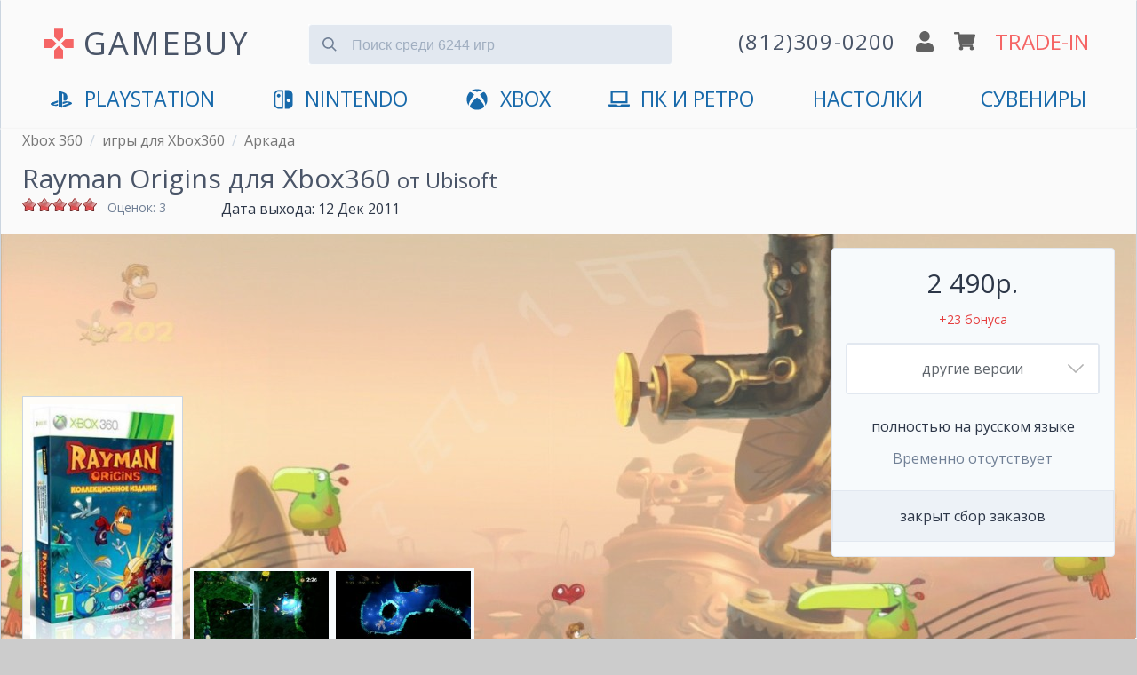

--- FILE ---
content_type: text/css
request_url: https://www.gamebuy.ru/sites/default/files/css/css_55e6d38b547ab0951478245eb05863e9.css
body_size: 84847
content:

.node-unpublished{background-color:#fff4f4;}.preview .node{background-color:#ffffea;}#node-admin-filter ul{list-style-type:none;padding:0;margin:0;width:100%;}#node-admin-buttons{float:left;margin-left:0.5em;clear:right;}td.revision-current{background:#ffc;}.node-form .form-text{display:block;width:95%;}.node-form .container-inline .form-text{display:inline;width:auto;}.node-form .standard{clear:both;}.node-form textarea{display:block;width:95%;}.node-form .attachments fieldset{float:none;display:block;}.terms-inline{display:inline;}


fieldset{margin-bottom:1em;padding:.5em;}form{margin:0;padding:0;}hr{height:1px;border:1px solid gray;}img{border:0;}table{border-collapse:collapse;}th{text-align:left;padding-right:1em;border-bottom:3px solid #ccc;}.clear-block:after{content:".";display:block;height:0;clear:both;visibility:hidden;}.clear-block{display:inline-block;}/*_\*/
* html .clear-block{height:1%;}.clear-block{display:block;}/* End hide from IE-mac */



body.drag{cursor:move;}th.active img{display:inline;}tr.even,tr.odd{background-color:#eee;border-bottom:1px solid #ccc;padding:0.1em 0.6em;}tr.drag{background-color:#fffff0;}tr.drag-previous{background-color:#ffd;}td.active{background-color:#ddd;}td.checkbox,th.checkbox{text-align:center;}tbody{border-top:1px solid #ccc;}tbody th{border-bottom:1px solid #ccc;}thead th{text-align:left;padding-right:1em;border-bottom:3px solid #ccc;}.breadcrumb{padding-bottom:.5em}div.indentation{width:20px;height:1.7em;margin:-0.4em 0.2em -0.4em -0.4em;padding:0.42em 0 0.42em 0.6em;float:left;}div.tree-child{background:none no-repeat 11px center;}div.tree-child-last{background:none no-repeat 11px center;}div.tree-child-horizontal{background:none no-repeat -11px center;}.error{color:#e55;}div.error{border:1px solid #d77;}div.error,tr.error{background:#fcc;color:#200;padding:2px;}.warning{color:#e09010;}div.warning{border:1px solid #f0c020;}div.warning,tr.warning{background:#ffd;color:#220;padding:2px;}.ok{color:#008000;}div.ok{border:1px solid #00aa00;}div.ok,tr.ok{background:#dfd;color:#020;padding:2px;}.item-list .icon{color:#555;float:right;padding-left:0.25em;clear:right;}.item-list .title{font-weight:bold;}.item-list ul{margin:0 0 0.75em 0;padding:0;}.item-list ul li{margin:0 0 0.25em 1.5em;padding:0;list-style:disc;}ol.task-list li.active{font-weight:bold;}.form-item{margin-top:1em;margin-bottom:1em;}tr.odd .form-item,tr.even .form-item{margin-top:0;margin-bottom:0;white-space:nowrap;}tr.merge-down,tr.merge-down td,tr.merge-down th{border-bottom-width:0 !important;}tr.merge-up,tr.merge-up td,tr.merge-up th{border-top-width:0 !important;}.form-item input.error,.form-item textarea.error,.form-item select.error{border:2px solid red;}.form-item .description{font-size:0.85em;}.form-item label{display:block;font-weight:bold;}.form-item label.option{display:inline;font-weight:normal;}.form-checkboxes,.form-radios{margin:1em 0;}.form-checkboxes .form-item,.form-radios .form-item{margin-top:0.4em;margin-bottom:0.4em;}.marker,.form-required{color:#f00;}.more-link{text-align:right;}.more-help-link{font-size:0.85em;text-align:right;}.nowrap{white-space:nowrap;}.item-list .pager{clear:both;text-align:center;}.item-list .pager li{background-image:none;display:inline;list-style-type:none;padding:0.5em;}.pager-current{font-weight:bold;}.tips{margin-top:0;margin-bottom:0;padding-top:0;padding-bottom:0;font-size:0.9em;}dl.multiselect dd.b,dl.multiselect dd.b .form-item,dl.multiselect dd.b select{font-family:inherit;font-size:inherit;width:14em;}dl.multiselect dd.a,dl.multiselect dd.a .form-item{width:10em;}dl.multiselect dt,dl.multiselect dd{float:left;line-height:1.75em;padding:0;margin:0 1em 0 0;}dl.multiselect .form-item{height:1.75em;margin:0;}.container-inline div,.container-inline label{display:inline;}ul.primary{border-collapse:collapse;padding:0 0 0 1em;white-space:nowrap;list-style:none;margin:5px;height:auto;line-height:normal;border-bottom:1px solid #bbb;}ul.primary li{display:inline;}ul.primary li a{background-color:#ddd;border-color:#bbb;border-width:1px;border-style:solid solid none solid;height:auto;margin-right:0.5em;padding:0 1em;text-decoration:none;}ul.primary li.active a{background-color:#fff;border:1px solid #bbb;border-bottom:#fff 1px solid;}ul.primary li a:hover{background-color:#eee;border-color:#ccc;border-bottom-color:#eee;}ul.secondary{border-bottom:1px solid #bbb;padding:0.5em 1em;margin:5px;}ul.secondary li{display:inline;padding:0 1em;border-right:1px solid #ccc;}ul.secondary a{padding:0;text-decoration:none;}ul.secondary a.active{border-bottom:4px solid #999;}#autocomplete{position:absolute;border:1px solid;overflow:hidden;z-index:100;}#autocomplete ul{margin:0;padding:0;list-style:none;}#autocomplete li{background:#fff;color:#000;white-space:pre;cursor:default;}#autocomplete li.selected{background:#0072b9;color:#fff;}html.js input.form-autocomplete{background-image:none;background-repeat:no-repeat;background-position:100% 2px;}html.js input.throbbing{background-position:100% -18px;}html.js fieldset.collapsed{border-bottom-width:0;border-left-width:0;border-right-width:0;margin-bottom:0;height:1em;}html.js fieldset.collapsed *{display:none;}html.js fieldset.collapsed legend{display:block;}html.js fieldset.collapsible legend a{padding-left:15px;background:none 5px 75% no-repeat;}html.js fieldset.collapsed legend a{background-image:none;background-position:5px 50%;}* html.js fieldset.collapsed legend,* html.js fieldset.collapsed legend *,* html.js fieldset.collapsed table *{display:inline;}html.js fieldset.collapsible{position:relative;}html.js fieldset.collapsible legend a{display:block;}html.js fieldset.collapsible .fieldset-wrapper{overflow:auto;}.resizable-textarea{width:95%;}.resizable-textarea .grippie{height:9px;overflow:hidden;background:#eee none no-repeat center 2px;border:1px solid #ddd;border-top-width:0;cursor:s-resize;}html.js .resizable-textarea textarea{margin-bottom:0;width:100%;display:block;}.draggable a.tabledrag-handle{cursor:move;float:left;height:1.7em;margin:-0.4em 0 -0.4em -0.5em;padding:0.42em 1.5em 0.42em 0.5em;text-decoration:none;}a.tabledrag-handle:hover{text-decoration:none;}a.tabledrag-handle .handle{margin-top:4px;height:13px;width:13px;background:none no-repeat 0 0;}a.tabledrag-handle-hover .handle{background-position:0 -20px;}.joined + .grippie{height:5px;background-position:center 1px;margin-bottom:-2px;}.teaser-checkbox{padding-top:1px;}div.teaser-button-wrapper{float:right;padding-right:5%;margin:0;}.teaser-checkbox div.form-item{float:right;margin:0 5% 0 0;padding:0;}textarea.teaser{display:none;}html.js .no-js{display:none;}.progress{font-weight:bold;}.progress .bar{background:#fff none;border:1px solid #00375a;height:1.5em;margin:0 0.2em;}.progress .filled{background:#0072b9;height:1em;border-bottom:0.5em solid #004a73;width:0%;}.progress .percentage{float:right;}.progress-disabled{float:left;}.ahah-progress{float:left;}.ahah-progress .throbber{width:15px;height:15px;margin:2px;background:transparent none no-repeat 0px -18px;float:left;}tr .ahah-progress .throbber{margin:0 2px;}.ahah-progress-bar{width:16em;}#first-time strong{display:block;padding:1.5em 0 .5em;}tr.selected td{background:#ffc;}table.sticky-header{margin-top:0;background:#fff;}#clean-url.install{display:none;}html.js .js-hide{display:none;}#system-modules div.incompatible{font-weight:bold;}#system-themes-form div.incompatible{font-weight:bold;}span.password-strength{visibility:hidden;}input.password-field{margin-right:10px;}div.password-description{padding:0 2px;margin:4px 0 0 0;font-size:0.85em;max-width:500px;}div.password-description ul{margin-bottom:0;}.password-parent{margin:0 0 0 0;}input.password-confirm{margin-right:10px;}.confirm-parent{margin:5px 0 0 0;}span.password-confirm{visibility:hidden;}span.password-confirm span{font-weight:normal;}

ul.menu{list-style:none;border:none;text-align:left;}ul.menu li{margin:0 0 0 0.5em;}li.expanded{list-style-type:circle;list-style-image:none;padding:0.2em 0.5em 0 0;margin:0;}li.collapsed{list-style-type:disc;list-style-image:none;padding:0.2em 0.5em 0 0;margin:0;}li.leaf{list-style-type:square;list-style-image:none;padding:0.2em 0.5em 0 0;margin:0;}li a.active{color:#000;}td.menu-disabled{background:#ccc;}ul.links{margin:0;padding:0;}ul.links.inline{display:inline;}ul.links li{display:inline;list-style-type:none;padding:0 0.5em;}.block ul{margin:0;padding:0 0 0.25em 1em;}

#permissions td.module{font-weight:bold;}#permissions td.permission{padding-left:1.5em;}#access-rules .access-type,#access-rules .rule-type{margin-right:1em;float:left;}#access-rules .access-type .form-item,#access-rules .rule-type .form-item{margin-top:0;}#access-rules .mask{clear:both;}#user-login-form{text-align:center;}#user-admin-filter ul{list-style-type:none;padding:0;margin:0;width:100%;}#user-admin-buttons{float:left;margin-left:0.5em;clear:right;}#user-admin-settings fieldset .description{font-size:0.85em;padding-bottom:.5em;}.profile{clear:both;margin:1em 0;}.profile .picture{float:right;margin:0 1em 1em 0;}.profile h3{border-bottom:1px solid #ccc;}.profile dl{margin:0 0 1.5em 0;}.profile dt{margin:0 0 0.2em 0;font-weight:bold;}.profile dd{margin:0 0 1em 0;}



.field .field-label,.field .field-label-inline,.field .field-label-inline-first{font-weight:bold;}.field .field-label-inline,.field .field-label-inline-first{display:inline;}.field .field-label-inline{visibility:hidden;}.node-form .content-multiple-table td.content-multiple-drag{width:30px;padding-right:0;}.node-form .content-multiple-table td.content-multiple-drag a.tabledrag-handle{padding-right:.5em;}.node-form .content-add-more .form-submit{margin:0;}.node-form .number{display:inline;width:auto;}.node-form .text{width:auto;}.form-item #autocomplete .reference-autocomplete{white-space:normal;}.form-item #autocomplete .reference-autocomplete label{display:inline;font-weight:normal;}#content-field-overview-form .advanced-help-link,#content-display-overview-form .advanced-help-link{margin:4px 4px 0 0;}#content-field-overview-form .label-group,#content-display-overview-form .label-group,#content-copy-export-form .label-group{font-weight:bold;}table#content-field-overview .label-add-new-field,table#content-field-overview .label-add-existing-field,table#content-field-overview .label-add-new-group{float:left;}table#content-field-overview tr.content-add-new .tabledrag-changed{display:none;}table#content-field-overview tr.content-add-new .description{margin-bottom:0;}table#content-field-overview .content-new{font-weight:bold;padding-bottom:.5em;}.advanced-help-topic h3,.advanced-help-topic h4,.advanced-help-topic h5,.advanced-help-topic h6{margin:1em 0 .5em 0;}.advanced-help-topic dd{margin-bottom:.5em;}.advanced-help-topic span.code{background-color:#EDF1F3;font-family:"Bitstream Vera Sans Mono",Monaco,"Lucida Console",monospace;font-size:0.9em;padding:1px;}.advanced-help-topic .content-border{border:1px solid #AAA}

#colorbox,#cboxOverlay,#cboxWrapper{position:absolute;top:0;left:0;z-index:9999;overflow:hidden;}#cboxOverlay{position:fixed;width:100%;height:100%;}#cboxMiddleLeft,#cboxBottomLeft{clear:left;}#cboxContent{position:relative;}#cboxLoadedContent{overflow:auto;}#cboxTitle{margin:0;}#cboxLoadingOverlay,#cboxLoadingGraphic{position:absolute;top:0;left:0;width:100%;height:100%;}#cboxPrevious,#cboxNext,#cboxClose,#cboxSlideshow{cursor:pointer;}.cboxPhoto{float:left;margin:auto;border:0;display:block;}.cboxIframe{width:100%;height:100%;display:block;border:0;}#colorbox,#cboxContent,#cboxLoadedContent{box-sizing:content-box;}#cboxOverlay{background:#000;}#colorBox{}#cboxWrapper{background:#fff;-moz-border-radius:5px;-webkit-border-radius:5px;border-radius:5px;}#cboxTopLeft{width:15px;height:15px;}#cboxTopCenter{height:15px;}#cboxTopRight{width:15px;height:15px;}#cboxBottomLeft{width:15px;height:10px;}#cboxBottomCenter{height:10px;}#cboxBottomRight{width:15px;height:10px;}#cboxMiddleLeft{width:15px;}#cboxMiddleRight{width:15px;}#cboxContent{background:#fff;overflow:hidden;font:12px "Lucida Grande",Verdana,Arial,sans-serif;}#cboxError{padding:50px;border:1px solid #ccc;}#cboxLoadedContent{margin-bottom:28px;}#cboxTitle{position:absolute;background:rgba(255,255,255,0.7);bottom:28px;left:0;color:#535353;width:100%;padding:4px;}#cboxCurrent{position:absolute;bottom:4px;left:60px;color:#949494;}.cboxSlideshow_on #cboxSlideshow{position:absolute;bottom:0px;right:30px;background:none -75px -50px no-repeat;width:25px;height:25px;text-indent:-9999px;}.cboxSlideshow_on #cboxSlideshow:hover{background-position:-101px -50px;}.cboxSlideshow_off #cboxSlideshow{position:absolute;bottom:0px;right:30px;background:none -49px -50px no-repeat;width:25px;height:25px;text-indent:-9999px;}.cboxSlideshow_off #cboxSlideshow:hover{background-position:-25px -50px;}#cboxPrevious{position:absolute;bottom:0;left:0;background:none -75px 0px no-repeat;width:25px;height:25px;text-indent:-9999px;}#cboxPrevious:hover{background-position:-75px -25px;}#cboxNext{position:absolute;bottom:0;left:27px;background:none -50px 0px no-repeat;width:25px;height:25px;text-indent:-9999px;}#cboxNext:hover{background-position:-50px -25px;}#cboxLoadingOverlay{background:#fff;}#cboxLoadingGraphic{background:none center center no-repeat;}#cboxClose{position:absolute;bottom:0;right:0;background:none -25px 0px no-repeat;width:25px;height:25px;text-indent:-9999px;}#cboxClose:hover{background-position:-25px -25px;}.cboxIE6 #cboxTitle{background:#fff;}
.ctools-locked{color:red;border:1px solid red;padding:1em;}.ctools-owns-lock{background:#FFFFDD none repeat scroll 0 0;border:1px solid #F0C020;padding:1em;}a.ctools-ajaxing,input.ctools-ajaxing,button.ctools-ajaxing,select.ctools-ajaxing{padding-right:18px !important;background:none right center no-repeat;}div.ctools-ajaxing{float:left;width:18px;background:none center center no-repeat;}

.container-inline-date{width:auto;clear:both;display:inline-block;vertical-align:top;margin-right:0.5em;}.container-inline-date .form-item{float:none;padding:0;margin:0;}.container-inline-date .form-item .form-item{float:left;}.container-inline-date .form-item,.container-inline-date .form-item input{width:auto;}.container-inline-date .description{clear:both;}.container-inline-date .form-item input,.container-inline-date .form-item select,.container-inline-date .form-item option{margin-right:5px;}.container-inline-date .date-spacer{margin-left:-5px;}.views-right-60 .container-inline-date div{padding:0;margin:0;}.container-inline-date .date-timezone .form-item{float:none;width:auto;clear:both;}#calendar_div,#calendar_div td,#calendar_div th{margin:0;padding:0;}#calendar_div,.calendar_control,.calendar_links,.calendar_header,.calendar{width:185px;border-collapse:separate;margin:0;}.calendar td{padding:0;}span.date-display-single{}span.date-display-start{}span.date-display-end{}span.date-display-separator{}.date-repeat-input{float:left;width:auto;margin-right:5px;}.date-repeat-input select{min-width:7em;}.date-repeat fieldset{clear:both;float:none;}.date-views-filter-wrapper{min-width:250px;}.date-views-filter input{float:left !important;margin-right:2px !important;padding:0 !important;width:12em;min-width:12em;}.date-nav{width:100%;}.date-nav div.date-prev{text-align:left;width:24%;float:left;}.date-nav div.date-next{text-align:right;width:24%;float:right;}.date-nav div.date-heading{text-align:center;width:50%;float:left;}.date-nav div.date-heading h3{margin:0;padding:0;}.date-clear{float:none;clear:both;display:block;}.date-clear-block{float:none;width:auto;clear:both;}.date-clear-block:after{content:" ";display:block;height:0;clear:both;visibility:hidden;}.date-clear-block{display:inline-block;}/*_\*/
 * html .date-clear-block{height:1%;}.date-clear-block{display:block;}/* End hide from IE-mac */

.date-container .date-format-delete{margin-top:1.8em;margin-left:1.5em;float:left;}.date-container .date-format-name{float:left;}.date-container .date-format-type{float:left;padding-left:10px;}.date-container .select-container{clear:left;float:left;}div.date-calendar-day{line-height:1;width:40px;float:left;margin:6px 10px 0 0;background:#F3F3F3;border-top:1px solid #eee;border-left:1px solid #eee;border-right:1px solid #bbb;border-bottom:1px solid #bbb;color:#999;text-align:center;font-family:Georgia,Arial,Verdana,sans;}div.date-calendar-day span{display:block;text-align:center;}div.date-calendar-day span.month{font-size:.9em;background-color:#B5BEBE;color:white;padding:2px;text-transform:uppercase;}div.date-calendar-day span.day{font-weight:bold;font-size:2em;}div.date-calendar-day span.year{font-size:.9em;padding:2px;}

#ui-datepicker-div table,#ui-datepicker-div td,#ui-datepicker-div th{margin:0;padding:0;}#ui-datepicker-div,#ui-datepicker-div table,.ui-datepicker-div,.ui-datepicker-div table,.ui-datepicker-inline,.ui-datepicker-inline table{font-size:12px !important;}.ui-datepicker-div,.ui-datepicker-inline,#ui-datepicker-div{margin:0;padding:0;border:0;outline:0;line-height:1.3;text-decoration:none;font-size:100%;list-style:none;background:#ffffff;border:2px solid #d3d3d3;font-family:Verdana,Arial,sans-serif;font-size:1.1em;margin:0;padding:2.5em .5em .5em .5em;position:relative;width:15.5em;}#ui-datepicker-div{background:#ffffff;display:none;z-index:9999;}.ui-datepicker-inline{display:block;float:left;}.ui-datepicker-control{display:none;}.ui-datepicker-current{display:none;}.ui-datepicker-next,.ui-datepicker-prev{background:#e6e6e6 none 0 50% repeat-x;left:.5em;position:absolute;top:.5em;}.ui-datepicker-next{left:14.6em;}.ui-datepicker-next:hover,.ui-datepicker-prev:hover{background:#dadada none 0 50% repeat-x;}.ui-datepicker-next a,.ui-datepicker-prev a{background:none 50% 50% no-repeat;border:1px solid #d3d3d3;cursor:pointer;display:block;font-size:1em;height:1.4em;text-indent:-999999px;width:1.3em;}.ui-datepicker-next a{background:none 50% 50% no-repeat;}.ui-datepicker-prev a:hover{background:none 50% 50% no-repeat;}.ui-datepicker-next a:hover{background:none 50% 50% no-repeat;}.ui-datepicker-prev a:active{background:none 50% 50% no-repeat;}.ui-datepicker-next a:active{background:none 50% 50% no-repeat;}.ui-datepicker-header select{background:#e6e6e6;border:1px solid #d3d3d3;color:#555555;font-size:1em;line-height:1.4em;margin:0 !important;padding:0 !important;position:absolute;top:.5em;}.ui-datepicker-header select.ui-datepicker-new-month{left:2.2em;width:7em;}.ui-datepicker-header select.ui-datepicker-new-year{left:9.4em;width:5em;}table.ui-datepicker{text-align:right;width:15.5em;}table.ui-datepicker td a{color:#555555;display:block;padding:.1em .3em .1em 0;text-decoration:none;}table.ui-datepicker tbody{border-top:none;}table.ui-datepicker tbody td a{background:#e6e6e6 none 0 50% repeat-x;border:1px solid #ffffff;cursor:pointer;}table.ui-datepicker tbody td a:hover{background:#dadada none 0 50% repeat-x;border:1px solid #999999;color:#212121;}table.ui-datepicker tbody td a:active{background:#ffffff none 0 50% repeat-x;border:1px solid #dddddd;color:#222222;}table.ui-datepicker .ui-datepicker-title-row td{color:#222222;font-size:.9em;padding:.3em 0;text-align:center;text-transform:uppercase;}table.ui-datepicker .ui-datepicker-title-row td a{color:#222222;}

.timeEntry_control{vertical-align:middle;margin-left:2px;}* html .timeEntry_control{margin-top:-4px;}



.filefield-icon{margin:0 2px 0 0;}.filefield-element{margin:1em 0;white-space:normal;}.filefield-element .widget-preview{float:left;padding:0 10px 0 0;margin:0 10px 0 0;border-width:0 1px 0 0;border-style:solid;border-color:#CCC;max-width:30%;}.filefield-element .widget-edit{float:left;max-width:70%;}.filefield-element .filefield-preview{width:16em;overflow:hidden;}.filefield-element .widget-edit .form-item{margin:0 0 1em 0;}.filefield-element input.form-submit,.filefield-element input.form-file{margin:0;}.filefield-element input.progress-disabled{float:none;display:inline;}.filefield-element div.ahah-progress,.filefield-element div.throbber{display:inline;float:none;padding:1px 13px 2px 3px;}.filefield-element div.ahah-progress-bar{display:none;margin-top:4px;width:28em;padding:0;}.filefield-element div.ahah-progress-bar div.bar{margin:0;}

form.fivestar-widget{clear:both;display:block;}form.fivestar-widget select,form.fivestar-widget input{margin:0;}.fivestar-combo-stars .fivestar-static-form-item{float:left;margin-right:40px;}.fivestar-combo-stars .fivestar-form-item{float:left;}.fivestar-static-form-item .form-item,.fivestar-form-item .form-item{margin:0;}div.fivestar-widget-static{display:block;}div.fivestar-widget-static br{clear:left;}div.fivestar-widget-static .star{float:left;width:17px;height:15px;overflow:hidden;text-indent:-999em;background:none no-repeat 0 0;}div.fivestar-widget-static .star span.on{display:block;width:100%;height:100%;background:none no-repeat 0 -32px;}div.fivestar-widget-static .star span.off{display:block;width:100%;height:100%;background:none no-repeat 0 0;}div.fivestar-widget{display:block;}div.fivestar-widget .cancel,div.fivestar-widget .star{float:left;width:17px;height:15px;overflow:hidden;text-indent:-999em;}div.fivestar-widget .cancel,div.fivestar-widget .cancel a{background:none no-repeat 0 -16px;text-decoration:none;}div.fivestar-widget .star,div.fivestar-widget .star a{background:none no-repeat 0 0;text-decoration:none;}div.fivestar-widget .cancel a,div.fivestar-widget .star a{display:block;width:100%;height:100%;background-position:0 0;cursor:pointer;}div.fivestar-widget div.on a{background-position:0 -16px;}div.fivestar-widget div.hover a,div.rating div a:hover{background-position:0 -32px;}form.fivestar-widget div.description{margin-bottom:0;}

div.fivestar-widget-static .star{background-image:none;}div.fivestar-widget-static .star span.on{background-image:none;}div.fivestar-widget-static .star span.off{background-image:none;}div.fivestar-widget .cancel,div.fivestar-widget .cancel a{background-image:none;}div.fivestar-widget .star,div.fivestar-widget .star a{background-image:none;}div.fivestar-widget div.hover a,div.rating div a:hover{background-image:none;}

div.panel-pane div.admin-links{font-size:xx-small;margin-right:1em;}div.panel-pane div.admin-links li a{color:#ccc;}div.panel-pane div.admin-links li{padding-bottom:2px;background:white;z-index:201;}div.panel-pane div.admin-links:hover a,div.panel-pane div.admin-links-hover a{color:#000;}div.panel-pane div.admin-links a:before{content:"[";}div.panel-pane div.admin-links a:after{content:"]";}div.panel-pane div.panel-hide{display:none;}div.panel-pane div.panel-hide-hover,div.panel-pane:hover div.panel-hide{display:block;position:absolute;z-index:200;margin-top:-1.5em;}div.panel-pane div.node{margin:0;padding:0;}div.panel-pane div.feed a{float:right;}


.form-item .description{white-space:normal;}.solid-border#quote{margin-top:1em;}.quote-button{color:rgb(0,0,125);cursor:pointer;font-weight:bold;}.quote-error{display:inline;}.quote-notes{margin-left:25px;}.node-form .product-shipping .form-text{display:inline;width:auto;}

.order-overview-form{float:left;padding:0em 2em 0em 0em;}.order-overview-form .form-item{margin-bottom:0em;}.order-overview-form #uc-order-select-form,.order-overview-form #uc-order-admin-sort-form{margin-bottom:0em;}.uc-orders-table{clear:both;width:100%;}.uc-orders-table td,.uc-orders-table thead th{white-space:nowrap;}.uc-orders-table tr.odd:hover,.uc-orders-table tr.even:hover{background-color:#ddd;}.uc-orders-table img{float:left;margin-right:.5em;}.order-admin-icons{margin-left:2px;}.order-admin-icons img{padding:0px 3px;position:relative;top:3px;}.order-pane{border-color:#bbb;border-style:solid;border-width:1px;line-height:1.1em;margin:.5em;;padding:.5em;width:auto;}.order-pane thead{background-color:#ddd;}.order-pane tbody{border-top:0px;}.order-pane-title{font-weight:bold;padding-bottom:.5em;}.pos-left{float:left;}.abs-left{clear:left;}.pos-right{float:right;}.abs-right{clear:right;float:right;}.text-center{text-align:center;}.full-width{width:100%;}.order-pane-table th{padding:4px 8px;font-weight:bold;}.order-pane-table td{padding:4px 8px;vertical-align:top;}.order-pane-table td.qty,.order-pane-table td.sku{text-align:center;white-space:nowrap;}.order-pane-table td.product{width:80%;}.order-pane-table td.cost,.order-pane-table td.price,.order-pane-table td.total{text-align:right;white-space:nowrap;}.uc-order-comments td{vertical-align:top;}.uc-order-comments td.date,.uc-order-comments td.status{text-align:center;white-space:nowrap;}.uc-order-comments td.message{width:100%;}.order-edit-table{width:auto;}.order-edit-table .oet-label{font-weight:bold;text-align:right;}.order-edit-table .form-item{display:inline;}.address-select-box{background-color:#ddd;border:solid 1px #999;padding-bottom:1em;padding-left:1em;margin-bottom:1em;width:auto;}.customer-select-box{background-color:#ddd;border:solid 1px #999;padding:1em;margin-top:1em;width:auto;}.product-select-box{background-color:#ddd;border:solid 1px #999;margin-right:auto;margin-bottom:1em;width:auto;}.product-select-box2{background-color:#ddd;border:solid 1px #999;margin-right:auto;margin-bottom:1em;padding-left:1em;padding-bottom:1em;width:auto;}.line-item-table{width:100%;}.line-item-table td{padding:2px;}.line-item-table .li-title{font-weight:bold;text-align:right;width:100%;}.line-item-table .li-amount{text-align:right;}.line-item-table .form-item{display:inline;}.order-review-table tbody{border-top:0px;}.order-pane-table .product-description{font-size:.7em;}.order-pane #uc-credit-order-view-form{margin-top:.5em;margin-bottom:0em;}#uc-credit-order-view-form .form-submit{margin:0em;}.order-pane #uc-order-view-update-form{margin-bottom:1em;}.update-controls{padding-top:1em;}.update-controls div{padding-right:1em;}.update-controls div,.update-controls label{display:inline;}.update-controls .form-submit{margin:0em;}.address-select-box #uc-order-address-book-form{margin-bottom:0em;}.order-pane.abs-left .form-submit{margin:0.5em 0.5em 0.5em 0em;}.order-pane #customer-select form{margin-bottom:0em;}

.uc-price{white-space:nowrap;}.uc-store-admin-table{margin:1em auto;border:1px dashed #bbb;}.uc-store-admin-table tbody{border-top:0px;}.uc-store-admin-panel{margin:1em;padding:1em;}.uc-store-admin-panel .uc-store-icon{float:left;margin-right:1em;}.uc-store-admin-panel .panel-title{padding-top:4px;font-size:1.5em;width:100%;}.uc-store-admin-panel .panel-show-link a{cursor:pointer;}.uc-customer-table .uc-store-icon{float:left;margin-right:.5em;}.uc-customer-table tr.odd:hover,.uc-customer-table tr.even:hover{background-color:#ddd;}.uc-cust-orders-table tr.odd:hover,.uc-cust-orders-table tr.even:hover{background-color:#ddd;}.uc-cust-orders-table .uc-store-icon{float:left;margin-right:.5em;}#store-footer{width:100%;text-align:center;font-size:x-small;clear:both;}.uc-default-submit{height:0px;left:-9999px;position:absolute;top:-9999px;width:0px;}.uc-store-status td{vertical-align:top;}.uc-store-status td.title{font-weight:bold;white-space:nowrap;}.uc-store-status td.message{width:100%;}table.section-items{width:auto;}table.section-items td{padding:.25em;}#uc-country-import-form .form-item,#uc-country-import-form .form-item label{display:inline;float:left;margin-right:1em;}#uc-country-import-form .form-submit{float:left;margin-top:1em;}#uc-country-import-form table{clear:left;}.summary-overview{padding:.5em;border:1px dashed #bbb;margin-bottom:-1px;}.summary-title{font-weight:bold;}.summaryOnclick-processed{cursor:pointer;}.summaryOnclick-processed:hover{background-color:#ddd;}.summary-edit-icon{float:left;margin-right:.5em;position:relative;top:2px;}.summaryOnclick-processed .item-list{margin-left:1.75em;}.summaryOnclick-processed .summary-link{display:none;}.ubercart-throbber{background-image:none;background-repeat:no-repeat;background-position:100% -20px;}.path-admin-store-orders span.icon{background:transparent none no-repeat !important;}.path-admin-store-customers span.icon{background:transparent none no-repeat !important;}.path-admin-store-products span.icon{background:transparent none no-repeat !important;}.path-admin-store-settings span.icon{background:transparent none no-repeat !important;}.path-admin-store-attributes span.icon{background:transparent none no-repeat !important;}.path-admin-store-reports span.icon{background:transparent none no-repeat !important;}.path-admin-store-ca span.icon{background:transparent none no-repeat !important;}.path-admin-store-help span.icon{background:transparent none no-repeat !important;}


#fancybox-loading{position:fixed;top:50%;left:50%;height:40px;width:40px;margin-top:-20px;margin-left:-20px;cursor:pointer;overflow:hidden;z-index:1104;display:none;}* html #fancybox-loading{position:absolute;margin-top:0;}#fancybox-loading div{position:absolute;top:0;left:0;width:40px;height:480px;background-image:none;}#fancybox-overlay{position:fixed;top:0;left:0;bottom:0;right:0;background:#000;z-index:1100;display:none;}* html #fancybox-overlay{position:absolute;width:100%;}#fancybox-tmp{padding:0;margin:0;border:0;overflow:auto;display:none;}#fancybox-wrap{position:absolute;top:0;left:0;margin:0;padding:20px;z-index:1101;display:none;}#fancybox-outer{position:relative;width:100%;height:100%;background:#FFF;}#fancybox-inner{position:absolute;top:0;left:0;width:1px;height:1px;padding:0;margin:0;outline:none;overflow:hidden;}#fancybox-hide-sel-frame{position:absolute;top:0;left:0;width:100%;height:100%;background:transparent;}#fancybox-close{position:absolute;top:-15px;right:-15px;width:30px;height:30px;background-image:none;background-position:-40px 0px;cursor:pointer;z-index:1103;display:none;}#fancybox_error{color:#444;font:normal 12px/20px Arial;padding:7px;margin:0;}#fancybox-content{height:auto;width:auto;padding:0;margin:0;}#fancybox-img{width:100%;height:100%;padding:0;margin:0;border:none;outline:none;line-height:0;vertical-align:top;-ms-interpolation-mode:bicubic;}#fancybox-frame{position:relative;width:100%;height:100%;border:none;display:block;}#fancybox-title{position:absolute;bottom:0;left:0;font-family:Arial;font-size:12px;z-index:1102;}.fancybox-title-inside{padding:10px 0;text-align:center;color:#333;}.fancybox-title-outside{padding-top:5px;color:#FFF;text-align:center;font-weight:bold;}.fancybox-title-over{color:#FFF;text-align:left;}#fancybox-title-over{padding:10px;background-image:none;display:block;}#fancybox-title-wrap{display:inline-block;}#fancybox-title-wrap span{height:32px;float:left;}#fancybox-title-left{padding-left:15px;background-image:none;background-position:-40px -90px;background-repeat:no-repeat;}#fancybox-title-main{font-weight:bold;line-height:29px;background-image:none;background-position:0px -40px;color:#FFF;}#fancybox-title-right{padding-left:15px;background-image:none;background-position:-55px -90px;background-repeat:no-repeat;}#fancybox-left,#fancybox-right{position:absolute;bottom:0px;height:100%;width:35%;cursor:pointer;outline:none;background-image:none;z-index:1102;display:none;}#fancybox-left{left:0px;}#fancybox-right{right:0px;}#fancybox-left-ico,#fancybox-right-ico{position:absolute;top:50%;left:-9999px;width:30px;height:30px;margin-top:-15px;cursor:pointer;z-index:1102;display:block;}#fancybox-left-ico{background-image:none;background-position:-40px -30px;}#fancybox-right-ico{background-image:none;background-position:-40px -60px;}#fancybox-left:hover,#fancybox-right:hover{visibility:visible;}#fancybox-left:hover span{left:20px;}#fancybox-right:hover span{left:auto;right:20px;}.fancy-bg{position:absolute;padding:0;margin:0;border:0;width:20px;height:20px;z-index:1001;}#fancy-bg-n{top:-20px;left:0;width:100%;background-image:none;}#fancy-bg-ne{top:-20px;right:-20px;background-image:none;background-position:-40px -162px;}#fancy-bg-e{top:0;right:-20px;height:100%;background-image:none;background-position:-20px 0px;}#fancy-bg-se{bottom:-20px;right:-20px;background-image:none;background-position:-40px -182px;}#fancy-bg-s{bottom:-20px;left:0;width:100%;background-image:none;background-position:0px -20px;}#fancy-bg-sw{bottom:-20px;left:-20px;background-image:none;background-position:-40px -142px;}#fancy-bg-w{top:0;left:-20px;height:100%;background-image:none;}#fancy-bg-nw{top:-20px;left:-20px;background-image:none;background-position:-40px -122px;}#fancybox-loading.fancybox-ie div{background:transparent;filter:progid:DXImageTransform.Microsoft.AlphaImageLoader(src='fancybox/fancy_loading.png',sizingMethod='scale');}.fancybox-ie #fancybox-close{background:transparent;filter:progid:DXImageTransform.Microsoft.AlphaImageLoader(src='fancybox/fancy_close.png',sizingMethod='scale');}.fancybox-ie #fancybox-title-over{background:transparent;filter:progid:DXImageTransform.Microsoft.AlphaImageLoader(src='fancybox/fancy_title_over.png',sizingMethod='scale');zoom:1;}.fancybox-ie #fancybox-title-left{background:transparent;filter:progid:DXImageTransform.Microsoft.AlphaImageLoader(src='fancybox/fancy_title_left.png',sizingMethod='scale');}.fancybox-ie #fancybox-title-main{background:transparent;filter:progid:DXImageTransform.Microsoft.AlphaImageLoader(src='fancybox/fancy_title_main.png',sizingMethod='scale');}.fancybox-ie #fancybox-title-right{background:transparent;filter:progid:DXImageTransform.Microsoft.AlphaImageLoader(src='fancybox/fancy_title_right.png',sizingMethod='scale');}.fancybox-ie #fancybox-left-ico{background:transparent;filter:progid:DXImageTransform.Microsoft.AlphaImageLoader(src='fancybox/fancy_nav_left.png',sizingMethod='scale');}.fancybox-ie #fancybox-right-ico{background:transparent;filter:progid:DXImageTransform.Microsoft.AlphaImageLoader(src='fancybox/fancy_nav_right.png',sizingMethod='scale');}.fancybox-ie .fancy-bg{background:transparent !important;}.fancybox-ie #fancy-bg-n{filter:progid:DXImageTransform.Microsoft.AlphaImageLoader(src='fancybox/fancy_shadow_n.png',sizingMethod='scale');}.fancybox-ie #fancy-bg-ne{filter:progid:DXImageTransform.Microsoft.AlphaImageLoader(src='fancybox/fancy_shadow_ne.png',sizingMethod='scale');}.fancybox-ie #fancy-bg-e{filter:progid:DXImageTransform.Microsoft.AlphaImageLoader(src='fancybox/fancy_shadow_e.png',sizingMethod='scale');}.fancybox-ie #fancy-bg-se{filter:progid:DXImageTransform.Microsoft.AlphaImageLoader(src='fancybox/fancy_shadow_se.png',sizingMethod='scale');}.fancybox-ie #fancy-bg-s{filter:progid:DXImageTransform.Microsoft.AlphaImageLoader(src='fancybox/fancy_shadow_s.png',sizingMethod='scale');}.fancybox-ie #fancy-bg-sw{filter:progid:DXImageTransform.Microsoft.AlphaImageLoader(src='fancybox/fancy_shadow_sw.png',sizingMethod='scale');}.fancybox-ie #fancy-bg-w{filter:progid:DXImageTransform.Microsoft.AlphaImageLoader(src='fancybox/fancy_shadow_w.png',sizingMethod='scale');}.fancybox-ie #fancy-bg-nw{filter:progid:DXImageTransform.Microsoft.AlphaImageLoader(src='fancybox/fancy_shadow_nw.png',sizingMethod='scale');}


div.fieldgroup{margin:.5em 0 1em 0;}div.fieldgroup .content{padding-left:1em;}
.views-exposed-form .views-exposed-widget{float:left;padding:.5em 1em 0 0;}.views-exposed-form .views-exposed-widget .form-submit{margin-top:1.6em;}.views-exposed-form .form-item,.views-exposed-form .form-submit{margin-top:0;margin-bottom:0;}.views-exposed-form label{font-weight:bold;}.views-exposed-widgets{margin-bottom:.5em;}.views-align-left{text-align:left;}.views-align-right{text-align:right;}.views-align-center{text-align:center;}html.js a.views-throbbing,html.js span.views-throbbing{background:none no-repeat right center;padding-right:18px;}div.view div.views-admin-links{font-size:xx-small;margin-right:1em;margin-top:1em;}.block div.view div.views-admin-links{margin-top:0;}div.view div.views-admin-links ul{margin:0;padding:0;}div.view div.views-admin-links li{margin:0;padding:0 0 2px 0;z-index:201;}div.view div.views-admin-links li a{padding:0;margin:0;color:#ccc;}div.view div.views-admin-links li a:before{content:"[";}div.view div.views-admin-links li a:after{content:"]";}div.view div.views-admin-links-hover a,div.view div.views-admin-links:hover a{color:#000;}div.view div.views-admin-links-hover,div.view div.views-admin-links:hover{background:transparent;}div.view div.views-hide{display:none;}div.view div.views-hide-hover,div.view:hover div.views-hide{display:block;position:absolute;z-index:200;}div.view:hover div.views-hide{margin-top:-1.5em;}.views-view-grid tbody{border-top:none;}
html{line-height:1.15;-webkit-text-size-adjust:100%}body{margin:0}main{display:block}a{background-color:transparent}img{border-style:none}button,input{font-family:inherit;font-size:100%;line-height:1.15;margin:0}button,input{overflow:visible}button{text-transform:none}[type=button],[type=reset],[type=submit],button{-webkit-appearance:button}[type=button]::-moz-focus-inner,[type=reset]::-moz-focus-inner,[type=submit]::-moz-focus-inner,button::-moz-focus-inner{border-style:none;padding:0}[type=button]:-moz-focusring,[type=reset]:-moz-focusring,[type=submit]:-moz-focusring,button:-moz-focusring{outline:1px dotted ButtonText}[type=checkbox],[type=radio]{box-sizing:border-box;padding:0}[type=number]::-webkit-inner-spin-button,[type=number]::-webkit-outer-spin-button{height:auto}[type=search]{-webkit-appearance:textfield;outline-offset:-2px}[type=search]::-webkit-search-decoration{-webkit-appearance:none}::-webkit-file-upload-button{-webkit-appearance:button;font:inherit}[hidden]{display:none}button{background-color:transparent;background-image:none;padding:0}button:focus{outline:1px dotted;outline:5px auto -webkit-focus-ring-color}html{font-family:system-ui,-apple-system,Segoe UI,Roboto,Ubuntu,Cantarell,Noto Sans,sans-serif,BlinkMacSystemFont,Helvetica Neue,Arial,Apple Color Emoji,Segoe UI Emoji,Segoe UI Symbol,Noto Color Emoji;line-height:1.5}*,:after,:before{border:0 solid #e2e8f0}img{border-style:solid}input::-webkit-input-placeholder{color:#a0aec0}input::-moz-placeholder{color:#a0aec0}input:-ms-input-placeholder{color:#a0aec0}input::-ms-input-placeholder{color:#a0aec0}input::placeholder{color:#a0aec0}[role=button],button{cursor:pointer}a{color:inherit;text-decoration:inherit}button,input{padding:0;line-height:inherit;color:inherit}img,svg{display:block;vertical-align:middle}img{max-width:100%;height:auto}.appearance-none{-webkit-appearance:none;-moz-appearance:none;appearance:none}.bg-white{background-color:#fff}.bg-gray-100{background-color:#f7fafc}.bg-gray-200{background-color:#edf2f7}.bg-gray-300{background-color:#e2e8f0}.focus\:bg-white:focus{background-color:#fff}.border-gray-100{border-color:#f7fafc}.border-gray-300{border-color:#e2e8f0}.focus\:border-blue-500:focus{border-color:#4299e1}.rounded{border-radius:.25rem}.border-2{border-width:2px}.border{border-width:1px}.block{display:block}.flex{display:flex}.hidden{display:none}.items-center{align-items:center}.justify-between{justify-content:space-between}.order-3{order:3}.h-4{height:1rem}.h-full{height:100%}.leading-tight{line-height:1.25}.m-0{margin:0}.my-auto{margin-top:auto;margin-bottom:auto}.mb-0{margin-bottom:0}.mt-1{margin-top:.25rem}.mb-2{margin-bottom:.5rem}.mt-4{margin-top:1rem}.mr-4{margin-right:1rem}.mt-6{margin-top:1.5rem}.ml-6{margin-left:1.5rem}.focus\:outline-none:focus{outline:0}.overflow-hidden{overflow:hidden}.py-1{padding-top:.25rem;padding-bottom:.25rem}.py-2{padding-top:.5rem;padding-bottom:.5rem}.px-2{padding-left:.5rem;padding-right:.5rem}.py-4{padding-top:1rem;padding-bottom:1rem}.px-4{padding-left:1rem;padding-right:1rem}.pl-4{padding-left:1rem}.pl-10{padding-left:2.5rem}.pointer-events-none{pointer-events:none}.absolute{position:absolute}.relative{position:relative}.inset-y-0{top:0;bottom:0}.left-0{left:0}.shadow{box-shadow:0 1px 3px 0 rgba(0,0,0,.1),0 1px 2px 0 rgba(0,0,0,.06)}.fill-current{fill:currentColor}.text-gray-500{color:#a0aec0}.text-gray-600{color:#718096}.text-gray-700{color:#4a5568}.text-gray-800{color:#2d3748}.text-sm{font-size:.875rem}.no-underline{text-decoration:none}.w-4{width:1rem}.w-6{width:1.5rem}.w-8{width:2rem}.w-4\/12{width:33.333333%}.w-full{width:100%}.z-10{z-index:10}.transition{transition-property:background-color,border-color,color,fill,stroke,opacity,box-shadow,transform}.duration-500{transition-duration:.5s}*,:after,:before{box-sizing:border-box}body,html{min-height:100%;height:100%;margin:0}@media (min-width:768px){.md\:order-2{order:2}.md\:mx-6{margin-left:1.5rem;margin-right:1.5rem}.md\:mt-0{margin-top:0}.md\:mb-2{margin-bottom:.5rem}.md\:w-4\/12{width:33.333333%}}
.search-form.svelte-7dytyn{width:100%;background-color:#fff;position:relative}.search-form.svelte-7dytyn .text-field{margin-bottom:0!important}#search-input{background-color:#e2e8f0;border-color:#f7fafc;color:#4a5568;padding-left:2.5rem;display:block}#search-input~.label{color:#a0aec0;background-color:#e2e8f0;border-radius:.25rem;padding-left:.5rem;padding-right:.5rem;margin-left:1.5rem;display:block}#search-input:focus{background-color:#fff;color:#4a5568}#search-input:focus~.label{color:#718096;background-color:#fff}.suggestions.svelte-1u0qfo.svelte-1u0qfo{position:absolute;border-width:1px;padding-top:1rem;padding-bottom:1rem;background-color:#fff;width:100%;box-shadow:0 1px 3px 0 rgba(0,0,0,.1),0 1px 2px 0 rgba(0,0,0,.06);margin-top:.25rem;z-index:10}.suggestions.svelte-1u0qfo .suggestion.svelte-1u0qfo{margin-bottom:.5rem;font-size:.875rem;padding:.25rem 1rem;display:flex;justify-content:space-between}.suggestions.svelte-1u0qfo .suggestion img.svelte-1u0qfo{display:none}.suggestions.svelte-1u0qfo .suggestion a.svelte-1u0qfo{color:#2d3748;text-decoration:none;transition-property:background-color,border-color,color,fill,stroke,opacity,box-shadow,transform;transition-duration:.5s}.suggestions.svelte-1u0qfo .suggestion a.svelte-1u0qfo:hover{color:#718096}.suggestions.svelte-1u0qfo .suggestion.svelte-1u0qfo:hover{background-color:#edf2f7}.suggestions.svelte-1u0qfo.svelte-1u0qfo:before{right:48px;display:block;position:absolute;content:"";width:14px;height:14px;background:#fff;z-index:1000;top:-7px;border-top:1px solid #d9d9d9;border-right:1px solid #d9d9d9;transform:rotate(-45deg);border-radius:2px}.suggestions.svelte-1u0qfo .algolia-docsearch-footer.svelte-1u0qfo{margin-top:1.5rem;margin-right:1rem;width:134px;height:20px;z-index:2000;float:right;font-size:0;line-height:0}.suggestions.svelte-1u0qfo .algolia-docsearch-footer--logo.svelte-1u0qfo{width:100%;height:100%;display:block;overflow:hidden;background-image:url("data:image/svg+xml;charset=utf-8,%3Csvg width='168' height='24' xmlns='http://www.w3.org/2000/svg'%3E%3Cg fill='none' fill-rule='evenodd'%3E%3Cpath d='M78.988.938h16.594a2.968 2.968 0 012.966 2.966V20.5a2.967 2.967 0 01-2.966 2.964H78.988a2.967 2.967 0 01-2.966-2.964V3.897A2.961 2.961 0 0178.988.938zm41.937 17.866c-4.386.02-4.386-3.54-4.386-4.106l-.007-13.336 2.675-.424v13.254c0 .322 0 2.358 1.718 2.364v2.248zm-10.846-2.18c.821 0 1.43-.047 1.855-.129v-2.719a6.334 6.334 0 00-1.574-.199 5.7 5.7 0 00-.897.069 2.699 2.699 0 00-.814.24c-.24.116-.439.28-.582.491-.15.212-.219.335-.219.656 0 .628.219.991.616 1.23s.938.362 1.615.362zm-.233-9.7c.883 0 1.629.109 2.231.328.602.218 1.088.525 1.444.915.363.396.609.922.76 1.483.157.56.232 1.175.232 1.85v6.874a32.5 32.5 0 01-1.868.314c-.834.123-1.772.185-2.813.185-.69 0-1.327-.069-1.895-.198a4.001 4.001 0 01-1.471-.636 3.085 3.085 0 01-.951-1.134c-.226-.465-.343-1.12-.343-1.803 0-.656.13-1.073.384-1.525a3.24 3.24 0 011.047-1.106c.445-.287.95-.492 1.532-.615a8.8 8.8 0 011.82-.185 8.404 8.404 0 011.972.24v-.438c0-.307-.035-.6-.11-.874a1.88 1.88 0 00-.384-.73 1.784 1.784 0 00-.724-.493 3.164 3.164 0 00-1.143-.205c-.616 0-1.177.075-1.69.164a7.735 7.735 0 00-1.26.307l-.321-2.192c.335-.117.834-.233 1.478-.349a10.98 10.98 0 012.073-.178zm52.842 9.626c.822 0 1.43-.048 1.854-.13V13.7a6.347 6.347 0 00-1.574-.199c-.294 0-.595.021-.896.069a2.7 2.7 0 00-.814.24 1.46 1.46 0 00-.582.491c-.15.212-.218.335-.218.656 0 .628.218.991.615 1.23.404.245.938.362 1.615.362zm-.226-9.694c.883 0 1.629.108 2.231.327.602.219 1.088.526 1.444.915.355.39.609.923.759 1.483a6.8 6.8 0 01.233 1.852v6.873c-.41.088-1.034.19-1.868.314-.834.123-1.772.184-2.813.184-.69 0-1.327-.068-1.895-.198a4.001 4.001 0 01-1.471-.635 3.085 3.085 0 01-.951-1.134c-.226-.465-.343-1.12-.343-1.804 0-.656.13-1.073.384-1.524.26-.45.608-.82 1.047-1.107.445-.286.95-.491 1.532-.614a8.803 8.803 0 012.751-.13c.329.034.671.096 1.04.185v-.437a3.3 3.3 0 00-.109-.875 1.873 1.873 0 00-.384-.731 1.784 1.784 0 00-.724-.492 3.165 3.165 0 00-1.143-.205c-.616 0-1.177.075-1.69.164a7.75 7.75 0 00-1.26.307l-.321-2.193c.335-.116.834-.232 1.478-.348a11.633 11.633 0 012.073-.177zm-8.034-1.271a1.626 1.626 0 01-1.628-1.62c0-.895.725-1.62 1.628-1.62.904 0 1.63.725 1.63 1.62 0 .895-.733 1.62-1.63 1.62zm1.348 13.22h-2.689V7.27l2.69-.423v11.956zm-4.714 0c-4.386.02-4.386-3.54-4.386-4.107l-.008-13.336 2.676-.424v13.254c0 .322 0 2.358 1.718 2.364v2.248zm-8.698-5.903c0-1.156-.253-2.119-.746-2.788-.493-.677-1.183-1.01-2.067-1.01-.882 0-1.574.333-2.065 1.01-.493.676-.733 1.632-.733 2.788 0 1.168.246 1.953.74 2.63.492.683 1.183 1.018 2.066 1.018.882 0 1.574-.342 2.067-1.019.492-.683.738-1.46.738-2.63zm2.737-.007c0 .902-.13 1.584-.397 2.33a5.52 5.52 0 01-1.128 1.906 4.986 4.986 0 01-1.752 1.223c-.685.286-1.739.45-2.265.45-.528-.006-1.574-.157-2.252-.45a5.096 5.096 0 01-1.744-1.223c-.487-.527-.863-1.162-1.137-1.906a6.345 6.345 0 01-.41-2.33c0-.902.123-1.77.397-2.508a5.554 5.554 0 011.15-1.892 5.133 5.133 0 011.75-1.216c.679-.287 1.425-.423 2.232-.423.808 0 1.553.142 2.237.423a4.88 4.88 0 011.753 1.216 5.644 5.644 0 011.135 1.892c.287.738.431 1.606.431 2.508zm-20.138 0c0 1.12.246 2.363.738 2.882.493.52 1.13.78 1.91.78.424 0 .828-.062 1.204-.178.377-.116.677-.253.917-.417V9.33a10.476 10.476 0 00-1.766-.226c-.971-.028-1.71.37-2.23 1.004-.513.636-.773 1.75-.773 2.788zm7.438 5.274c0 1.824-.466 3.156-1.404 4.004-.936.846-2.367 1.27-4.296 1.27-.705 0-2.17-.137-3.34-.396l.431-2.118c.98.205 2.272.26 2.95.26 1.074 0 1.84-.219 2.299-.656.459-.437.684-1.086.684-1.948v-.437a8.07 8.07 0 01-1.047.397c-.43.13-.93.198-1.492.198-.739 0-1.41-.116-2.018-.349a4.206 4.206 0 01-1.567-1.025c-.431-.45-.774-1.017-1.013-1.694-.24-.677-.363-1.885-.363-2.773 0-.834.13-1.88.384-2.577.26-.696.629-1.298 1.129-1.796.493-.498 1.095-.881 1.8-1.162a6.605 6.605 0 012.428-.457c.87 0 1.67.109 2.45.24.78.129 1.444.265 1.985.415V18.17z' fill='%235468FF'/%3E%3Cpath d='M6.972 6.677v1.627c-.712-.446-1.52-.67-2.425-.67-.585 0-1.045.13-1.38.391a1.24 1.24 0 00-.502 1.03c0 .425.164.765.494 1.02.33.256.835.532 1.516.83.447.192.795.356 1.045.495.25.138.537.332.862.582.324.25.563.548.718.894.154.345.23.741.23 1.188 0 .947-.334 1.691-1.004 2.234-.67.542-1.537.814-2.601.814-1.18 0-2.16-.229-2.936-.686v-1.708c.84.628 1.814.942 2.92.942.585 0 1.048-.136 1.388-.407.34-.271.51-.646.51-1.125 0-.287-.1-.55-.302-.79-.203-.24-.42-.42-.655-.542-.234-.123-.585-.29-1.053-.503a61.27 61.27 0 01-.582-.271 13.67 13.67 0 01-.55-.287 4.275 4.275 0 01-.567-.351 6.92 6.92 0 01-.455-.4c-.18-.17-.31-.34-.39-.51-.08-.17-.155-.37-.224-.598a2.553 2.553 0 01-.104-.742c0-.915.333-1.638.998-2.17.664-.532 1.523-.798 2.576-.798.968 0 1.793.17 2.473.51zm7.468 5.696v-.287c-.022-.607-.187-1.088-.495-1.444-.309-.357-.75-.535-1.324-.535-.532 0-.99.194-1.373.583-.382.388-.622.949-.717 1.683h3.909zm1.005 2.792v1.404c-.596.34-1.383.51-2.362.51-1.255 0-2.255-.377-3-1.132-.744-.755-1.116-1.744-1.116-2.968 0-1.297.34-2.316 1.021-3.055.68-.74 1.548-1.11 2.6-1.11 1.033 0 1.852.323 2.458.966.606.644.91 1.572.91 2.784 0 .33-.033.676-.096 1.038h-5.314c.107.702.405 1.239.894 1.611.49.372 1.106.558 1.85.558.862 0 1.58-.202 2.155-.606zm6.605-1.77h-1.212c-.596 0-1.045.116-1.349.35-.303.234-.454.532-.454.894 0 .372.117.664.35.877.235.213.575.32 1.022.32.51 0 .912-.142 1.204-.424.293-.281.44-.651.44-1.108v-.91zm-4.068-2.554V9.325c.627-.361 1.457-.542 2.489-.542 2.116 0 3.175 1.026 3.175 3.08V17h-1.548v-.957c-.415.68-1.143 1.02-2.186 1.02-.766 0-1.38-.22-1.843-.661-.462-.442-.694-1.003-.694-1.684 0-.776.293-1.38.878-1.81.585-.431 1.404-.647 2.457-.647h1.34V11.8c0-.554-.133-.971-.399-1.253-.266-.282-.707-.423-1.324-.423a4.07 4.07 0 00-2.345.718zm9.333-1.93v1.42c.394-1 1.101-1.5 2.123-1.5.148 0 .313.016.494.048v1.531a1.885 1.885 0 00-.75-.143c-.542 0-.989.24-1.34.718-.351.479-.527 1.048-.527 1.707V17h-1.563V8.91h1.563zm5.01 4.084c.022.82.272 1.492.75 2.019.479.526 1.15.79 2.01.79.639 0 1.235-.176 1.788-.527v1.404c-.521.319-1.186.479-1.995.479-1.265 0-2.276-.4-3.031-1.197-.755-.798-1.133-1.792-1.133-2.984 0-1.16.38-2.151 1.14-2.975.761-.825 1.79-1.237 3.088-1.237.702 0 1.346.149 1.93.447v1.436a3.242 3.242 0 00-1.77-.495c-.84 0-1.513.266-2.019.798-.505.532-.758 1.213-.758 2.042zM40.24 5.72v4.579c.458-1 1.293-1.5 2.505-1.5.787 0 1.42.245 1.899.734.479.49.718 1.17.718 2.042V17h-1.564v-5.106c0-.553-.14-.98-.422-1.284-.282-.303-.652-.455-1.11-.455-.531 0-1.002.202-1.411.606-.41.405-.615 1.022-.615 1.851V17h-1.563V5.72h1.563zm14.966 10.02c.596 0 1.096-.253 1.5-.758.404-.506.606-1.157.606-1.955 0-.915-.202-1.62-.606-2.114-.404-.495-.92-.742-1.548-.742-.553 0-1.05.224-1.491.67-.442.447-.662 1.133-.662 2.058 0 .958.212 1.67.638 2.138.425.469.946.703 1.563.703zM53.004 5.72v4.42c.574-.894 1.388-1.341 2.44-1.341 1.022 0 1.857.383 2.506 1.149.649.766.973 1.781.973 3.047 0 1.138-.309 2.109-.925 2.912-.617.803-1.463 1.205-2.537 1.205-1.075 0-1.894-.447-2.457-1.34V17h-1.58V5.72h1.58zm9.908 11.104l-3.223-7.913h1.739l1.005 2.632 1.26 3.415c.096-.32.48-1.458 1.15-3.415l.909-2.632h1.66l-2.92 7.866c-.777 2.074-1.963 3.11-3.559 3.11a2.92 2.92 0 01-.734-.079v-1.34c.17.042.351.064.543.064 1.032 0 1.755-.57 2.17-1.708z' fill='%235D6494'/%3E%3Cpath d='M89.632 5.967v-.772a.978.978 0 00-.978-.977h-2.28a.978.978 0 00-.978.977v.793c0 .088.082.15.171.13a7.127 7.127 0 011.984-.28c.65 0 1.295.088 1.917.259.082.02.164-.04.164-.13m-6.248 1.01l-.39-.389a.977.977 0 00-1.382 0l-.465.465a.973.973 0 000 1.38l.383.383c.062.061.15.047.205-.014.226-.307.472-.601.746-.874.281-.28.568-.526.883-.751.068-.042.075-.137.02-.2m4.16 2.453v3.341c0 .096.104.165.192.117l2.97-1.537c.068-.034.089-.117.055-.184a3.695 3.695 0 00-3.08-1.866c-.068 0-.136.054-.136.13m0 8.048a4.489 4.489 0 01-4.49-4.482 4.488 4.488 0 014.49-4.482 4.488 4.488 0 014.489 4.482 4.484 4.484 0 01-4.49 4.482m0-10.85a6.363 6.363 0 100 12.729 6.37 6.37 0 006.372-6.368 6.358 6.358 0 00-6.371-6.36' fill='%23FFF'/%3E%3C/g%3E%3C/svg%3E");background-repeat:no-repeat;background-position:50%;background-size:100%;text-indent:-9000px;padding:0!important}@media(min-width:768px){.suggestions.svelte-1u0qfo .suggestion img.svelte-1u0qfo{width:2rem;display:block}}
.glightbox-container{width:100%;height:100%;position:fixed;top:0;left:0;z-index:999999!important;overflow:hidden;-ms-touch-action:none;touch-action:none;-webkit-text-size-adjust:100%;-webkit-backface-visibility:hidden;outline:0;overflow:hidden}.glightbox-container.inactive{display:none}.glightbox-container .gcontainer{position:relative;width:100%;height:100%;z-index:9999;overflow:hidden}.glightbox-container .gslider{-webkit-transition:-webkit-transform .4s ease;transition:-webkit-transform .4s ease;transition:transform .4s ease;transition:transform .4s ease,-webkit-transform .4s ease;height:100%;left:0;top:0;width:100%;position:relative;overflow:hidden;display:-webkit-box!important;display:-ms-flexbox!important;display:flex!important;-webkit-box-pack:center;-ms-flex-pack:center;justify-content:center;-webkit-box-align:center;-ms-flex-align:center;align-items:center;-webkit-transform:translate3d(0,0,0);transform:translate3d(0,0,0)}.glightbox-container .gslide{width:100%;position:absolute;opacity:1;-webkit-user-select:none;-moz-user-select:none;-ms-user-select:none;user-select:none;display:-webkit-box;display:-ms-flexbox;display:flex;-webkit-box-align:center;-ms-flex-align:center;align-items:center;-webkit-box-pack:center;-ms-flex-pack:center;justify-content:center;opacity:0}.glightbox-container .gslide.current{opacity:1;z-index:99999;position:relative}.glightbox-container .gslide.prev{opacity:1;z-index:9999}.glightbox-container .gslide-inner-content{width:100%}.glightbox-container .ginner-container{position:relative;width:100%;display:-webkit-box;display:-ms-flexbox;display:flex;-webkit-box-pack:center;-ms-flex-pack:center;justify-content:center;-webkit-box-orient:vertical;-webkit-box-direction:normal;-ms-flex-direction:column;flex-direction:column;max-width:100%;margin:auto;height:100vh}.glightbox-container .ginner-container.gvideo-container{width:100%}.glightbox-container .ginner-container.desc-bottom,.glightbox-container .ginner-container.desc-top{-webkit-box-orient:vertical;-webkit-box-direction:normal;-ms-flex-direction:column;flex-direction:column}.glightbox-container .ginner-container.desc-left,.glightbox-container .ginner-container.desc-right{max-width:100%!important}.gslide iframe,.gslide video{outline:0!important;border:none;min-height:165px;-webkit-overflow-scrolling:touch;overflow-scrolling:touch;-ms-touch-action:auto;touch-action:auto}.gslide-image{-webkit-box-align:center;-ms-flex-align:center;align-items:center}.gslide-image img{max-height:100vh;display:block;max-width:100%;margin:0;padding:0;float:none;outline:0;border:none;-webkit-user-select:none;-moz-user-select:none;-ms-user-select:none;user-select:none;max-width:100vw;width:auto;height:auto;-o-object-fit:cover;object-fit:cover;-ms-touch-action:none;touch-action:none;margin:auto;min-width:200px}.desc-bottom .gslide-image img,.desc-top .gslide-image img{width:auto}.desc-left .gslide-image img,.desc-right .gslide-image img{width:auto;max-width:100%}.gslide-image img.zoomable{position:relative}.gslide-image img.dragging{cursor:-webkit-grabbing!important;cursor:grabbing!important;-webkit-transition:none;transition:none}.gslide-video{width:100%;max-width:100%;position:relative;width:100vh;max-width:100vh;width:100%!important}.gslide-video .gvideo-wrapper{width:100%;margin:auto}.gslide-video::before{content:'';display:block;position:absolute;width:100%;height:100%;background:rgba(255,0,0,.34);display:none}.gslide-video.playing::before{display:none}.gslide-video.fullscreen{max-width:100%!important;min-width:100%}.gslide-video.fullscreen video{max-width:100%!important;width:100%!important}.gslide-inline{background:#fff;padding:20px;text-align:left;max-height:calc(100vh - 40px);overflow:auto}.ginlined-content{overflow:auto;display:block!important;opacity:1}.gslide-external{display:-webkit-box;display:-ms-flexbox;display:flex;width:100%;min-width:100%;background:#fff;padding:0;overflow:auto;max-height:62vh}.gslide-media{display:block;display:-webkit-inline-box;display:-ms-inline-flexbox;display:inline-flex;display:-webkit-box;display:-ms-flexbox;display:flex;width:auto}.zoomed .gslide-media{-webkit-box-shadow:none!important;box-shadow:none!important}.desc-bottom .gslide-media,.desc-top .gslide-media{margin:0 auto;-webkit-box-orient:vertical;-webkit-box-direction:normal;-ms-flex-direction:column;flex-direction:column}.gslide-description{position:relative}.gslide-description.description-left,.gslide-description.description-right{max-width:100%}.gslide-description.description-bottom,.gslide-description.description-top{margin:0 auto;width:100%}.gslide-description p{margin-bottom:12px}.gslide-description p::last-child{margin-bottom:0}.zoomed .gslide-description{display:none}.glightbox-mobile .glightbox-container .gslide-description{height:auto!important;width:100%;background:0 0;position:absolute;bottom:15px;padding:19px 11px;max-width:100vw!important;-webkit-box-ordinal-group:3!important;-ms-flex-order:2!important;order:2!important;max-height:78vh;overflow:auto!important;background:-webkit-gradient(linear,left top,left bottom,from(rgba(0,0,0,0)),to(rgba(0,0,0,.75)));background:linear-gradient(to bottom,rgba(0,0,0,0) 0,rgba(0,0,0,.75) 100%);-webkit-transition:opacity .3s linear;transition:opacity .3s linear;padding-bottom:50px}.glightbox-mobile .glightbox-container .gslide-title{color:#fff;font-size:1em}.glightbox-mobile .glightbox-container .gslide-desc{color:#a1a1a1}.glightbox-mobile .glightbox-container .gslide-desc a{color:#fff;font-weight:700}.glightbox-mobile .glightbox-container .gslide-desc *{color:inherit}.glightbox-mobile .glightbox-container .gslide-desc string{color:#fff}.glightbox-mobile .glightbox-container .gslide-desc .desc-more{color:#fff;opacity:.4}.gdesc-open .gslide-media{-webkit-transition:opacity .5s ease;transition:opacity .5s ease;opacity:.4}.gdesc-open .gdesc-inner{padding-bottom:30px}.gdesc-closed .gslide-media{-webkit-transition:opacity .5s ease;transition:opacity .5s ease;opacity:1}.greset{-webkit-transition:all .3s ease;transition:all .3s ease}.gabsolute{position:absolute}.grelative{position:relative}.glightbox-desc{display:none!important}.glightbox-open{overflow:hidden}.gloader{height:25px;width:25px;-webkit-animation:lightboxLoader .8s infinite linear;animation:lightboxLoader .8s infinite linear;border:2px solid #fff;border-right-color:transparent;border-radius:50%;position:absolute;display:block;z-index:9999;left:0;right:0;margin:0 auto;top:47%}.goverlay{width:100%;height:100%;position:fixed;top:0;left:0;background:#000;will-change:opacity}.glightbox-mobile .goverlay{background:#000}.gclose,.gnext,.gprev{background-repeat:no-repeat;z-index:99999;cursor:pointer;width:26px;height:44px;display:block;background-position:0 0;border:none}.gclose svg,.gnext svg,.gprev svg{display:block;width:100%;height:auto}.gclose.disabled,.gnext.disabled,.gprev.disabled{opacity:.1}.gclose .garrow,.gnext .garrow,.gprev .garrow{stroke:#fff}iframe.wait-autoplay{opacity:0}.glightbox-closing .gclose,.glightbox-closing .gnext,.glightbox-closing .gprev{opacity:0!important}.glightbox-clean .gslide-description,.glightbox-modern .gslide-description{background:#fff}.glightbox-clean .gdesc-inner,.glightbox-modern .gdesc-inner{padding:22px 20px}.glightbox-clean .gslide-title,.glightbox-modern .gslide-title{font-size:1em;font-weight:400;font-family:arial;color:#000;margin-bottom:19px;line-height:1.4em}.glightbox-clean .gslide-desc,.glightbox-modern .gslide-desc{font-size:.86em;margin-bottom:0;font-family:arial;line-height:1.4em}.glightbox-clean .gslide-video,.glightbox-modern .gslide-video{background:#000}.glightbox-clean .gclose,.glightbox-clean .gnext,.glightbox-clean .gprev,.glightbox-modern .gclose,.glightbox-modern .gnext,.glightbox-modern .gprev{background-color:rgba(0,0,0,.12)}.glightbox-clean .gclose:hover,.glightbox-clean .gnext:hover,.glightbox-clean .gprev:hover,.glightbox-modern .gclose:hover,.glightbox-modern .gnext:hover,.glightbox-modern .gprev:hover{background-color:rgba(0,0,0,.2)}.glightbox-clean .gclose path,.glightbox-clean .gnext path,.glightbox-clean .gprev path,.glightbox-modern .gclose path,.glightbox-modern .gnext path,.glightbox-modern .gprev path{fill:#fff}.glightbox-clean button:focus:not(.focused):not(.disabled),.glightbox-modern button:focus:not(.focused):not(.disabled){outline:0}.glightbox-clean .gprev,.glightbox-modern .gprev{position:absolute;top:-100%;left:30px;width:40px;height:56px}.glightbox-clean .gnext,.glightbox-modern .gnext{position:absolute;top:-100%;right:30px;width:40px;height:56px}.glightbox-clean .gclose,.glightbox-modern .gclose{width:35px;height:35px;top:15px;right:10px;position:absolute;opacity:.7;background-position:-59px 2px}.glightbox-clean .gclose svg,.glightbox-modern .gclose svg{width:20px}.glightbox-clean .gclose:hover,.glightbox-modern .gclose:hover{opacity:1}.gfadeIn{-webkit-animation:gfadeIn .5s ease;animation:gfadeIn .5s ease}.gfadeOut{-webkit-animation:gfadeOut .5s ease;animation:gfadeOut .5s ease}.gslideOutLeft{-webkit-animation:gslideOutLeft .3s ease;animation:gslideOutLeft .3s ease}.gslideInLeft{-webkit-animation:gslideInLeft .3s ease;animation:gslideInLeft .3s ease}.gslideOutRight{-webkit-animation:gslideOutRight .3s ease;animation:gslideOutRight .3s ease}.gslideInRight{-webkit-animation:gslideInRight .3s ease;animation:gslideInRight .3s ease}.gzoomIn{-webkit-animation:gzoomIn .5s ease;animation:gzoomIn .5s ease}.gzoomOut{-webkit-animation:gzoomOut .5s ease;animation:gzoomOut .5s ease}@-webkit-keyframes lightboxLoader{0%{-webkit-transform:rotate(0);transform:rotate(0)}100%{-webkit-transform:rotate(360deg);transform:rotate(360deg)}}@keyframes lightboxLoader{0%{-webkit-transform:rotate(0);transform:rotate(0)}100%{-webkit-transform:rotate(360deg);transform:rotate(360deg)}}@-webkit-keyframes gfadeIn{from{opacity:0}to{opacity:1}}@keyframes gfadeIn{from{opacity:0}to{opacity:1}}@-webkit-keyframes gfadeOut{from{opacity:1}to{opacity:0}}@keyframes gfadeOut{from{opacity:1}to{opacity:0}}@-webkit-keyframes gslideInLeft{from{opacity:0;-webkit-transform:translate3d(-60%,0,0);transform:translate3d(-60%,0,0)}to{visibility:visible;-webkit-transform:translate3d(0,0,0);transform:translate3d(0,0,0);opacity:1}}@keyframes gslideInLeft{from{opacity:0;-webkit-transform:translate3d(-60%,0,0);transform:translate3d(-60%,0,0)}to{visibility:visible;-webkit-transform:translate3d(0,0,0);transform:translate3d(0,0,0);opacity:1}}@-webkit-keyframes gslideOutLeft{from{opacity:1;visibility:visible;-webkit-transform:translate3d(0,0,0);transform:translate3d(0,0,0)}to{-webkit-transform:translate3d(-60%,0,0);transform:translate3d(-60%,0,0);opacity:0;visibility:hidden}}@keyframes gslideOutLeft{from{opacity:1;visibility:visible;-webkit-transform:translate3d(0,0,0);transform:translate3d(0,0,0)}to{-webkit-transform:translate3d(-60%,0,0);transform:translate3d(-60%,0,0);opacity:0;visibility:hidden}}@-webkit-keyframes gslideInRight{from{opacity:0;visibility:visible;-webkit-transform:translate3d(60%,0,0);transform:translate3d(60%,0,0)}to{-webkit-transform:translate3d(0,0,0);transform:translate3d(0,0,0);opacity:1}}@keyframes gslideInRight{from{opacity:0;visibility:visible;-webkit-transform:translate3d(60%,0,0);transform:translate3d(60%,0,0)}to{-webkit-transform:translate3d(0,0,0);transform:translate3d(0,0,0);opacity:1}}@-webkit-keyframes gslideOutRight{from{opacity:1;visibility:visible;-webkit-transform:translate3d(0,0,0);transform:translate3d(0,0,0)}to{-webkit-transform:translate3d(60%,0,0);transform:translate3d(60%,0,0);opacity:0}}@keyframes gslideOutRight{from{opacity:1;visibility:visible;-webkit-transform:translate3d(0,0,0);transform:translate3d(0,0,0)}to{-webkit-transform:translate3d(60%,0,0);transform:translate3d(60%,0,0);opacity:0}}@-webkit-keyframes gzoomIn{from{opacity:0;-webkit-transform:scale3d(.3,.3,.3);transform:scale3d(.3,.3,.3)}to{opacity:1}}@keyframes gzoomIn{from{opacity:0;-webkit-transform:scale3d(.3,.3,.3);transform:scale3d(.3,.3,.3)}to{opacity:1}}@-webkit-keyframes gzoomOut{from{opacity:1}50%{opacity:0;-webkit-transform:scale3d(.3,.3,.3);transform:scale3d(.3,.3,.3)}to{opacity:0}}@keyframes gzoomOut{from{opacity:1}50%{opacity:0;-webkit-transform:scale3d(.3,.3,.3);transform:scale3d(.3,.3,.3)}to{opacity:0}}@media (min-width:769px){.glightbox-container .ginner-container{width:auto;height:auto;-webkit-box-orient:horizontal;-webkit-box-direction:normal;-ms-flex-direction:row;flex-direction:row}.glightbox-container .ginner-container.desc-top .gslide-description{-webkit-box-ordinal-group:1;-ms-flex-order:0;order:0}.glightbox-container .ginner-container.desc-top .gslide-image,.glightbox-container .ginner-container.desc-top .gslide-image img{-webkit-box-ordinal-group:2;-ms-flex-order:1;order:1}.glightbox-container .ginner-container.desc-left .gslide-description{-webkit-box-ordinal-group:1;-ms-flex-order:0;order:0}.glightbox-container .ginner-container.desc-left .gslide-image{-webkit-box-ordinal-group:2;-ms-flex-order:1;order:1}.gslide-image img{max-height:97vh;max-width:calc(100% - 20px);max-width:100%}.gslide-image img.zoomable{cursor:-webkit-zoom-in;cursor:zoom-in}.zoomed .gslide-image img.zoomable{cursor:-webkit-grab;cursor:grab}.gslide-inline{max-height:95vh}.gslide-external{max-height:95vh}.gslide-description.description-left,.gslide-description.description-right{max-width:275px}.glightbox-open{height:auto}.goverlay{background:rgba(0,0,0,.92)}.glightbox-clean .gslide-media,.glightbox-modern .gslide-media{-webkit-box-shadow:1px 2px 9px 0 rgba(0,0,0,.65);box-shadow:1px 2px 9px 0 rgba(0,0,0,.65)}.glightbox-clean .gprev,.glightbox-modern .gprev{top:45%}.glightbox-clean .gnext,.glightbox-modern .gnext{top:45%}}@media (min-width:992px){.glightbox-clean .gclose,.glightbox-modern .gclose{right:20px}}@media screen and (max-height:420px){.goverlay{background:#000}}
.glide{position:relative;width:100%;box-sizing:border-box}.glide *{box-sizing:inherit}.glide__track{overflow:hidden}.glide__slides{position:relative;width:100%;list-style:none;backface-visibility:hidden;transform-style:preserve-3d;touch-action:pan-Y;overflow:hidden;padding:0;white-space:nowrap;display:flex;flex-wrap:nowrap;will-change:transform}.glide__slides--dragging{user-select:none}.glide__slide{width:100%;height:100%;flex-shrink:0;white-space:normal;user-select:none;-webkit-touch-callout:none;-webkit-tap-highlight-color:transparent}.glide__slide a{user-select:none;-webkit-user-drag:none;-moz-user-select:none;-ms-user-select:none}.glide__arrows{-webkit-touch-callout:none;user-select:none}.glide__bullets{-webkit-touch-callout:none;user-select:none}.glide--rtl{direction:rtl}
.glide__arrow{position:absolute;display:block;top:50%;z-index:2;color:white;text-transform:uppercase;padding:9px 12px;background-color:transparent;border:2px solid rgba(255,255,255,0.5);border-radius:4px;box-shadow:0 0.25em 0.5em 0 rgba(0,0,0,0.1);text-shadow:0 0.25em 0.5em rgba(0,0,0,0.1);opacity:1;cursor:pointer;transition:opacity 150ms ease,border 300ms ease-in-out;transform:translateY(-50%);line-height:1}.glide__arrow:focus{outline:none}.glide__arrow:hover{border-color:white}.glide__arrow--left{left:2em}.glide__arrow--right{right:2em}.glide__arrow--disabled{opacity:0.33}.glide__bullets{position:absolute;z-index:2;bottom:2em;left:50%;display:inline-flex;list-style:none;transform:translateX(-50%)}.glide__bullet{background-color:rgba(255,255,255,0.5);width:9px;height:9px;padding:0;border-radius:50%;border:2px solid transparent;transition:all 300ms ease-in-out;cursor:pointer;line-height:0;box-shadow:0 0.25em 0.5em 0 rgba(0,0,0,0.1);margin:0 0.25em}.glide__bullet:focus{outline:none}.glide__bullet:hover,.glide__bullet:focus{border:2px solid white;background-color:rgba(255,255,255,0.5)}.glide__bullet--active{background-color:white}.glide--swipeable{cursor:grab;cursor:-moz-grab;cursor:-webkit-grab}.glide--dragging{cursor:grabbing;cursor:-moz-grabbing;cursor:-webkit-grabbing}
body{color:#2d3748;}main{min-height:60vh;}.a-visited-white:visited{color:white;}main input,main select{transition:all 0.3s ease 0s;border:1px solid #d9d9d9;background-color:white;max-width:100%;border-color:#e2e8f0;border-radius:0.25rem;padding:0.5rem 1rem 0.5rem 1rem !important;appearance:none;line-height:1.5;width:100%;}main input[type="radio"]{appearance:auto;}tbody{border:none;}main input:focus,main select:focus{box-shadow:0 0 0 3px rgba(66,153,225,0.5);outline:0;}#uc-cart-checkout-form{width:100%;}#uc-cart-checkout-form select{width:100%;}#uc-cart-checkout-form fieldset{margin-bottom:1rem;}#uc-cart-checkout-form #checkout-form-bottom input{width:auto;}#quote input,#edit-panes-payment-payment-method-cod-wrapper input,#edit-panes-payment-payment-method-other-wrapper input,#edit-panes-payment-payment-method-webmoney-wrapper input,#edit-panes-payment-payment-method-uc-sberbank-wrapper input{width:30px;}#update-checkout-buttons{float:none;display:flex;flex-wrap:wrap;}#cart-form-buttons{border:none !important;}#cart-form-buttons #continue-shopping-button{margin:0;}#cart-form-products .qty input{width:auto;}a{text-decoration:none;transition:ease-in-out;transition-property:background-color,border-color,color,fill,stroke;transition-duration:300ms;}a:hover{text-decoration:none;opacity:0.75;}a,a:visited,li a,li a.active{text-decoration:none !important;color:#1769aa;}a.gray,a.gray:visited,li a.gray,li a.gray.active{color:#4a5568;}a.pl-link,a.pl-link:visited{transition-duration:500ms;transition-property:background-color,border-color,color,fill,stroke,opacity,box-shadow,transform;color:#a0aec0;}a.pl-link:hover{color:#4a5568;}a.pl-link__active,a.pl-link__active:hover,a.pl-link__active:visited{color:#4a5568;}.addtocartbutton a{color:white;}#admin-toolbar ul.menu li a{height:100%;}div#admin-toolbar div.admin-tab{height:100%;}#search .views-exposed-widgets.clear-block{position:relative;margin:0;padding:0;}#search #edit-submit-1-games-by-genre-and-rating-button{border:none;height:36px;margin:0;padding:0 13px;position:absolute;right:18px;text-align:left;text-indent:2px;top:0;width:50px;color:#016a9b;font-size:1.1rem;cursor:pointer;display:inline-block;font-style:normal;font-variant:normal;text-rendering:auto;-webkit-font-smoothing:antialiased;font-family:"Font Awesome 5 Free";font-weight:900;}#search .block.block-views{padding:0;margin:0;}#search .views-exposed-widget.views-widget-filter-title{padding:0;}#navlist li.active a,#navlist li.active:hover a{color:#4dabf5 !important;}#navlist li:hover a{color:#2196f3 !important;}#navlist li a{font-size:23px !important;color:#1769aa !important;white-space:nowrap;background:transparent !important;text-transform:uppercase;text-decoration:none;-moz-osx-font-smoothing:grayscale;-webkit-font-smoothing:antialiased;display:inline-block;font-style:normal;font-variant:normal;text-rendering:auto;line-height:1;}#navlist li.menu-34971 a::before{font-family:"Font Awesome 5 Brands";font-weight:900;content:"\f418";padding-right:5px;}#navlist li.menu-7436 a::before{font-family:"Font Awesome 5 Free";font-weight:900;content:"\f109";padding-right:5px;}#navlist li.menu-33935 a::before{font-family:"Font Awesome 5 Brands";font-weight:900;content:"\f3df";padding-right:5px;}#navlist li.menu-33936 a::before{font-family:"Font Awesome 5 Brands";font-weight:900;content:"\f412";padding-right:5px;}#navlist li.menu-34040,#navlist li.menu-34988{padding-left:10px;}#menu__toggle{z-index:-1;position:absolute;opacity:0;}#menu__toggle:checked ~ .menu__btn > span{transform:rotate(45deg);}#menu__toggle:checked ~ .menu__btn > span::before{top:0;transform:rotate(0);}#menu__toggle:checked ~ .menu__btn > span::after{top:0;transform:rotate(90deg);}#menu__toggle:checked ~ #main_menu{display:block;left:0;position:fixed;top:0;z-index:100;width:100%;height:100vh;margin:0;padding:20px 0;list-style:none;background-color:#eceff1;box-shadow:1px 0px 6px rgba(0,0,0,0.2);transition-duration:0.25s;}.menu__btn{display:flex;align-items:center;position:fixed;padding:12px 0px;margin:4px;top:24px;left:10px;width:26px;height:26px;cursor:pointer;z-index:101;}.menu__btn > span,.menu__btn > span::before,.menu__btn > span::after{display:block;position:absolute;width:100%;height:2px;background-color:#616161;transition-duration:0.25s;}.menu__btn > span::before{content:"";top:-8px;}.menu__btn > span::after{content:"";top:8px;}#menu__toggle:checked ~ #main_menu li{display:block !important;padding:6px 24px;width:100%;color:#333;font-family:"Roboto",sans-serif;font-size:20px;text-decoration:none;transition-duration:0.25s;}#menu__toggle:checked ~ #main_menu li:hover{background-color:#cfd8dc;}#menu__toggle:checked ~ #main_menu li a{width:100%;}#navlist.links li{flex-grow:1;text-align:center;}.header_body{display:block;margin-top:15px;border-bottom:1px solid #999999;color:#c90300;margin-bottom:5px;padding:3px 24px 1px 34px;text-transform:uppercase;}.header_body a{color:#c90300;}#main_things_list li{float:left;list-style:none;margin:0 0 0.25em 15px;height:245px;display:inline;}#main_things_list ul{display:flex;padding-right:11px;}#console_submenu_mobile ~ aside{transition-duration:0.25s;}#console_submenu_mobile:checked ~ aside{display:block;}#console_submenu_mobile:checked ~ label{color:#a0aec0;}#console_submenu_mobile:checked ~ label span.arrow-up{display:inline;}#console_submenu_mobile:checked ~ label span.arrow-down{display:none;}#accessorie_submenu_mobile ~ aside{transition-duration:0.25s;}#accessorie_submenu_mobile:checked ~ aside{display:block;}#accessorie_submenu_mobile:checked ~ label{color:#a0aec0;}#accessorie_submenu_mobile:checked ~ label span.arrow-up{display:inline;}#accessorie_submenu_mobile:checked ~ label span.arrow-down{display:none;}#game_submenu_mobile ~ aside{transition-duration:1s;}#game_submenu_mobile:checked ~ aside{display:block;}#game_submenu_mobile:checked ~ div > label{color:#a0aec0;}#game_submenu_sort ~ div.ordering{transition:opacity 1s ease-out;opacity:0;}#game_submenu_sort:checked ~ div.ordering{display:block;opacity:1;}#game_submenu_sort:checked ~ label{color:#a0aec0;}.cross{position:relative;display:inline-block;}.cross::before,.cross::after{content:"";width:100%;position:absolute;right:0;top:50%;}.cross::before{border-bottom:1px solid #c05621;-webkit-transform:skewY(-10deg);transform:skewY(-10deg);}header ul li a{color:#4a5568 !important;}header ul li a:visited{color:#4a5568;}header ul li a[href$="/tradein"]{color:#c53030 !important;}header ul li a[href$="/tradein"]:visited{color:#c53030 !important;}.background-image{overflow-y:initial;}@media (min-width:768px) {.background-image{max-height:calc(100vh - 250px);overflow-y:hidden;}div.product-card-long{width:28rem;margin:0 0.2rem;}}.full-node input[type="radio"] + label span{transition:background 0.2s,transform 0.2s;}.full-node input[type="radio"] + label span:hover,.full-node input[type="radio"] + label:hover span{transform:scale(1.2);}.full-node input[type="radio"]:checked + label span{background-color:#1769aa;box-shadow:0px 0px 0px 2px white inset;}.full-node input[type="radio"]:checked + label{color:#1769aa;}.select-box{position:relative;display:block;width:100%;margin:0 auto;color:#60666d;}@media (min-width:768px) {.select-box{}}@media (min-width:992px) {.select-box{}}@media (min-width:1200px) {.select-box{width:90%;}}.select-box__current{position:relative;cursor:pointer;outline:none;}.select-box__current:focus + .select-box__list{opacity:1;-webkit-animation-name:none;animation-name:none;}.select-box__current:focus + .select-box__list .select-box__option{cursor:pointer;}.select-box__current:focus .select-box__icon{-webkit-transform:translateY(-50%) rotate(180deg);transform:translateY(-50%) rotate(180deg);}.select-box__icon{position:absolute;top:50%;right:15px;-webkit-transform:translateY(-50%);transform:translateY(-50%);width:20px;opacity:0.3;-webkit-transition:0.2s ease;transition:0.2s ease;}.select-box__value{display:-webkit-box;display:flex;}.select-box__input{display:none;}.select-box__input:checked + .select-box__input-text{display:block;}.select-box__input-text{display:none;width:100%;margin:0;padding:15px;background-color:#fff;}.select-box__list{position:absolute;width:100%;padding:0;list-style:none;opacity:0;-webkit-animation-name:HideList;animation-name:HideList;-webkit-animation-duration:0.5s;animation-duration:0.5s;-webkit-animation-delay:0.5s;animation-delay:0.5s;-webkit-animation-fill-mode:forwards;animation-fill-mode:forwards;-webkit-animation-timing-function:step-start;animation-timing-function:step-start;}.select-box__option{display:block;padding:15px;background-color:#fff;}.select-box__option:hover,.select-box__option:focus{color:#546c84;background-color:#fbfbfb;}@-webkit-keyframes HideList{from{-webkit-transform:scaleY(1);transform:scaleY(1);}to{-webkit-transform:scaleY(0);transform:scaleY(0);}}@keyframes HideList{from{-webkit-transform:scaleY(1);transform:scaleY(1);}to{-webkit-transform:scaleY(0);transform:scaleY(0);}}.node-add-to-cart,#edit-checkout,#edit-continue,#edit-submit-2,#edit-submit-1{background-color:#4299e1;color:white;cursor:pointer;transition:ease-in-out;transition-duration:500ms;transition-property:background-color,border-color,color,fill,stroke,opacity,box-shadow,transform;}.node-add-to-cart:hover,#edit-checkout:hover,#edit-continue:hover,#edit-submit-2:hover,#edit-submit-1:hover{opacity:0.75;}#uc-cart-checkout-form fieldset{margin-top:2rem;width:90%;}

.indented{margin-left:25px;}.comment-unpublished{background-color:#fff4f4;}.preview .comment{background-color:#ffffea;}
[class^=ctx-f957-]{font-size:inherit;font-family:Arial,sans-serif}.ctx-f957-panel:not(.ctx-f957-fixed){position:absolute}.ctx-f957-panel.ctx-f957-fixed{position:fixed}@media (orientation:landscape){.ctx-f957-panel{display:none!important}}@media (orientation:portrait){.ctx-f957-opened~.ctx-f957-banner,.ctx-f957-opened~.ctx-f957-buttons-wrapper,.ctx-f957-opened~.ctx-f957-logo,.ctx-f957-opened~.ctx-f957-logo-separator,.ctx-f957-opened~.ctx-f957-toggler,.ctx-f957-panel.ctx-f957-minimized .ctx-f957-background,.ctx-f957-panel.ctx-f957-minimized .ctx-f957-banner,.ctx-f957-panel.ctx-f957-minimized .ctx-f957-buttons-wrapper,.ctx-f957-panel.ctx-f957-minimized .ctx-f957-logo,.ctx-f957-panel.ctx-f957-minimized .ctx-f957-logo-separator{visibility:hidden}.ctx-f957-buttons>*,.ctx-f957-panel a{text-decoration:none}@keyframes CTXPullUp{0%{-webkit-transform:scaleY(.1);transform:scaleY(.1)}40%{-webkit-transform:scaleY(1.02);transform:scaleY(1.02)}60%{-webkit-transform:scaleY(.98);transform:scaleY(.98)}80%{-webkit-transform:scaleY(1.01);transform:scaleY(1.01)}100%{-webkit-transform:scaleY(1);transform:scaleY(1)}}.ctx-f957-pull-up{animation:CTXPullUp .25s ease-out;-webkit-transform-origin:50% 100%;transform-origin:50% 100%}.ctx-f957-panel{bottom:0;font-family:Arial,sans-serif;line-height:normal;transition:opacity .25s;width:100%;z-index:2147483636}.ctx-f957-panel.ctx-f957-faded{opacity:0;visibility:hidden}.ctx-f957-logo{bottom:31%;color:#000!important;font-size:.85em;padding:.3em .75em;position:absolute;right:-1.7em;text-shadow:#fff 0 0 .2em;-webkit-transform:rotate(270deg);transform:rotate(270deg);z-index:4}.ctx-f957-logo-separator{background:rgba(111,111,111,.25);height:100%;position:absolute;right:1.35em;width:.05em;min-width:1px;z-index:4}.ctx-f957-toggler{height:1.4em;left:0;margin:auto;pointer-events:all;position:absolute;right:0;top:-2.25em;width:3.2em}.ctx-f957-panel.ctx-f957-minimized{background:0 0!important;margin-top:0!important;pointer-events:none}.ctx-f957-panel.ctx-f957-minimized .ctx-f957-toggler{bottom:1em;margin-top:0!important;top:initial;-webkit-transform:rotate(180deg);transform:rotate(180deg)}.ctx-f957-toggler i{background:url(/icons/toggler.svg) center no-repeat;background-size:9em;display:inline-block;height:100%;position:absolute;top:0;width:100%}.ctx-f957-toggler .ctx-f957-icon{z-index:1}.ctx-f957-toggler .ctx-f957-shadow{filter:blur(.1em);-webkit-filter:blur(.1em)}.ctx-f957-background{background-size:cover;height:100%;overflow:hidden;position:absolute;transition:height .3s;width:100%;will-change:height;z-index:2}.ctx-f957-menu-container{bottom:0;overflow:hidden;position:absolute;width:100%}.ctx-f957-menu-container.ctx-f957-opened{height:27.7em}.ctx-f957-opened~.ctx-f957-background{bottom:0;height:27.7em}.ctx-f957-blur{filter:blur(1.39em);-webkit-filter:blur(1.39em)}@keyframes CTXGlow{0%{-webkit-transform:scale(.7) rotate(0);transform:scale(.7) rotate(0);opacity:1}50%{-webkit-transform:scale(1.4) rotate(180deg);transform:scale(1.4) rotate(180deg);opacity:.8}100%{-webkit-transform:scale(.7) rotate(360deg);transform:scale(.7) rotate(360deg);opacity:1}}@-webkit-keyframes CTXGlow{0%{-webkit-transform:scale(.7) rotate(0);transform:scale(.7) rotate(0);opacity:1}50%{-webkit-transform:scale(1.4) rotate(180deg);transform:scale(1.4) rotate(180deg);opacity:.8}100%{-webkit-transform:scale(.7) rotate(360deg);transform:scale(.7) rotate(360deg);opacity:1}}.ctx-f957-glow{animation:CTXGlow 10s infinite linear;-webkit-animation:CTXGlow 10s infinite linear;position:absolute}.ctx-f957-glow:nth-child(odd){height:10em;width:20em}.ctx-f957-glow:nth-child(even){height:20em;width:10em}.ctx-f957-glow:nth-child(1){left:-15%;top:1.4em}.ctx-f957-glow:nth-child(2){left:0;top:8.4em}.ctx-f957-glow:nth-child(3){left:15%;top:4.9em}.ctx-f957-glow:nth-child(4){left:30%;top:1.4em}.ctx-f957-glow:nth-child(5){left:45%;top:8.4em}.ctx-f957-glow:nth-child(6){left:60%;top:4.9em}.ctx-f957-buttons-wrapper{border:0 solid;bottom:0;box-sizing:border-box;height:100%;overflow:auto;position:absolute;width:100%;z-index:3}.ctx-f957-panel.ctx-f957-many-buttons .ctx-f957-logo~.ctx-f957-buttons-wrapper{width:calc(100% - 1.4em)}.ctx-f957-buttons{display:table;height:100%;min-width:100%}.ctx-f957-buttons>*{box-sizing:border-box;color:transparent!important;cursor:pointer;display:table-cell;font-size:inherit!important;overflow:hidden;position:relative;text-align:center;vertical-align:middle;white-space:nowrap}.ctx-f957-panel.ctx-f957-one-button .ctx-f957-buttons{width:100%}.ctx-f957-panel.ctx-f957-two-buttons .ctx-f957-buttons{margin:auto;min-width:18.5em;padding-right:.3em}.ctx-f957-panel.ctx-f957-two-buttons .ctx-f957-buttons>*{max-width:9.25em;min-width:9.25em}.ctx-f957-panel.ctx-f957-two-buttons .ctx-f957-buttons>:first-of-type{left:-.1em}.ctx-f957-panel.ctx-f957-two-buttons .ctx-f957-buttons>:last-of-type{left:.1em}.ctx-f957-panel.ctx-f957-many-buttons .ctx-f957-buttons>*{max-width:8.4em;min-width:8.4em}.ctx-f957-buttons .ctx-f957-icon,.ctx-f957-menu .ctx-f957-icon{display:inline-block;height:1.6em;pointer-events:none;vertical-align:middle;width:1.6em}.ctx-f957-panel.ctx-f957-many-buttons .ctx-f957-buttons .ctx-f957-icon-wrapper{background:rgba(175,175,175,.5);border-radius:50%;display:inline-block;height:3.3em;line-height:3.2em;position:relative;text-align:center;top:.2em;width:3.3em}.ctx-f957-panel.ctx-f957-many-buttons .ctx-f957-buttons .ctx-f957-icon{bottom:0;left:0;margin:auto;position:absolute;right:0;top:0}.ctx-f957-caption{font-weight:500}.ctx-f957-caption,.ctx-f957-close-button,.ctx-f957-menu-heading{text-shadow:none!important}.ctx-f957-buttons .ctx-f957-caption{overflow:hidden;position:relative;text-overflow:ellipsis;vertical-align:middle}.ctx-f957-panel .ctx-f957-buttons .ctx-f957-caption{display:inline-block;margin-left:.5em}.ctx-f957-panel.ctx-f957-two-buttons .ctx-f957-buttons .ctx-f957-caption{top:-.025em}.ctx-f957-panel.ctx-f957-many-buttons .ctx-f957-buttons .ctx-f957-caption{margin:0 .13em;display:block;top:.2em}.ctx-f957-overlay{background:#000;height:100%;left:0;opacity:0;position:fixed;top:0;transition:opacity .33s;width:0}.ctx-f957-menu{background-size:cover;bottom:0;margin-bottom:3.7em;position:absolute;top:0;visibility:collapse;width:100%;z-index:3}.ctx-f957-menu.ctx-f957-root{-webkit-transform:translate(0,20.8em);transform:translate(0,20.8em);-webkit-transition:-webkit-transform .33s,visibility 0s;transition:transform .33s,visibility 0s}.ctx-f957-menu:not(.ctx-f957-root){-webkit-transform:translate(100%,0);transform:translate(100%,0);-webkit-transition:-webkit-transform .33s,visibility .33s;transition:transform .33s,visibility .33s}.ctx-f957-menu.ctx-f957-opened{-webkit-transform:translate(0,0);transform:translate(0,0);visibility:visible}.ctx-f957-menu.ctx-f957-widthless{-webkit-transform:translate(-60%,0) scaleX(.2);transform:translate(-60%,0) scaleX(.2)}.ctx-f957-menu::before{background:#000;content:'';display:block;height:100%;margin-left:-100%;opacity:0;position:absolute;top:0;transition:opacity .33s;width:100%}.ctx-f957-menu.ctx-f957-opened::before{opacity:.25}.ctx-f957-opened~.ctx-f957-overlay{opacity:.6;width:100%}.ctx-f957-menu-wrapper{height:20.35em;margin-top:-.1em;overflow:hidden}.ctx-f957-menu a{border:0 solid rgba(100,100,100,.15);border-bottom-width:.1em;display:block;font-size:1em;padding:1em 1.25em;position:relative;white-space:nowrap}.ctx-f957-menu-back a{padding:1.2em}.ctx-f957-menu-items a:first-of-type{border-top-width:.1em}.ctx-f957-menu a>*{vertical-align:middle}.ctx-f957-menu .ctx-f957-opener::after,.ctx-f957-menu-back .ctx-f957-caption::before{background-repeat:no-repeat;background-size:contain;bottom:0;content:'';display:inline-table;margin:auto;position:absolute}.ctx-f957-menu .ctx-f957-opener::after{background-image:url(/sites/all/themes/zeropoint/css/icons/arrow-right.png);background-position:right;height:1em;opacity:.75;right:1em;top:0;width:1em}.ctx-f957-menu-back .ctx-f957-caption::before{background-image:url(/sites/all/themes/zeropoint/css/icons/arrow-left.svg);height:1.25em;left:1em;top:0;width:1.25em}.ctx-f957-close-button,.ctx-f957-menu-heading{left:0;right:0;text-align:center;position:absolute}.ctx-f957-menu.ctx-f957-root .ctx-f957-menu-back .ctx-f957-caption::before{background-image:none}.ctx-f957-menu .ctx-f957-caption{max-width:95%}.ctx-f957-menu-back .ctx-f957-caption{color:#007aff!important;height:1.25em;padding-left:.75em}.ctx-f957-menu .ctx-f957-icon{margin-right:.5em}.ctx-f957-menu .ctx-f957-caption,.ctx-f957-menu-heading{color:#666;display:inline-block;overflow:hidden;text-overflow:ellipsis;white-space:nowrap}.ctx-f957-menu-heading>span{max-width:55%}.ctx-f957-menu-heading{font-weight:700;top:1.25em}.ctx-f957-close-button{border-top:.1em solid rgba(100,100,100,.15);bottom:0;box-sizing:border-box;display:none;line-height:3.7em;z-index:2}.ctx-f957-opened~.ctx-f957-close-button{display:block}.ctx-f957-banner{background-size:cover;display:block;height:4em;position:absolute;width:100%}}


--- FILE ---
content_type: image/svg+xml
request_url: https://www.gamebuy.ru/sites/default/files/icons/footer/master%20blue.svg
body_size: 3112
content:
<svg xmlns="http://www.w3.org/2000/svg" viewBox="0 0 96 48"><defs><style>.cls-1{fill:#fff;}.cls-2{fill:#4262ea;}.cls-3{fill:#819dea;}</style></defs><title>оплатаМонтажная область 20blue</title><g id="Слой_7" data-name="Слой 7"><rect class="cls-1" width="96" height="48" rx="12" ry="12"/></g><g id="Слой_8" data-name="Слой 8"><path class="cls-2" d="M70.78,19.85A13.64,13.64,0,0,0,57.73,7a15.63,15.63,0,0,0-8.94,2.79A13.36,13.36,0,0,0,33.67,8.9c-5.05,3.15-7.27,7.83-6.42,13.71a12.64,12.64,0,0,0,8.45,10.5,12.76,12.76,0,0,0,13.06-1.89h.13l.13,0h0a13,13,0,0,0,9.76,2.73A13.53,13.53,0,0,0,70.78,19.85Z"/><path class="cls-2" d="M35,38.93c.13-1-.13-1.9-1.37-1.75a13.84,13.84,0,0,1-2.51,0c-1.17-.08-2.5-.08-1.77,1.9.21.49-.55,1.61.31,1.67,1,.08.42-1,.5-1.61s.12-1.18.81-1.2.68.63.78,1.17-.52,1.67.52,1.63c.77,0,.28-1.06.34-1.64s.16-1.14.86-1.15.65.57.75,1.06-.41,1.72.45,1.69S34.91,39.55,35,38.93Z"/><path class="cls-2" d="M42.33,38.65a1.56,1.56,0,0,1-1.1-.44.81.81,0,0,1,1-.29c.37.13.84.37.92-.24s-.49-.49-.85-.53a4.31,4.31,0,0,0-1,0,1,1,0,0,0-1,1.08,1,1,0,0,0,.86,1c.44.11.94.07,1.29.47a1,1,0,0,1-1.27.3c-.38-.13-.85-.37-.93.21s.48.53.86.57a5.07,5.07,0,0,0,1.17,0,1.09,1.09,0,0,0,1.09-1.16C43.36,39,42.92,38.76,42.33,38.65Z"/><path class="cls-2" d="M46.32,40c-.87.26-.9-.3-.9-.89s-.21-1.27.79-1.17c.28,0,.44-.17.43-.52-.22-.56-1,.07-1.2-.47-.14-.34.16-1.16-.57-.82-.46.22-.67,1-1,1.48,1,.6.49,1.66.75,2.49s.95.92,1.69.75c.22-.05.54-.08.48-.42S46.66,39.9,46.32,40Z"/><path class="cls-2" d="M56.53,38a.44.44,0,0,0,.68-.3c.11-.33-.16-.46-.38-.5a2.25,2.25,0,0,0-2.23.38A2,2,0,0,0,56.11,41c.33-.18,1.13,0,1.12-.57,0-.8-.68-.3-1.11-.28a1.07,1.07,0,0,1-1.05-1.52A1,1,0,0,1,56.53,38Z"/><path class="cls-2" d="M53.27,37.12c-1.59-.17-1.77,0-1.77,1.73a4.09,4.09,0,0,0,0,.74c.08.43-.3,1.17.41,1.22.91.06.5-.77.55-1.22.08-.76-.2-1.67,1.06-1.68.09,0,.25-.29.26-.46C53.81,37.09,53.5,37.14,53.27,37.12Z"/><path class="cls-2" d="M63.8,37.2c-1.33-.32-1.54.39-1.42,1.45,0,.34,0,.71,0,1s-.37,1.16.5,1.11c.68,0,.31-.7.41-1.08.17-.59-.46-1.49.61-1.72.37-.08.74-.09.67-.55S64.06,37.21,63.8,37.2Z"/><path class="cls-2" d="M70,40.24c-.3-.08-.43.16-.42.42s.08.38.33.39.3-.18.39-.45C70.22,40.49,70.14,40.27,70,40.24Z"/><path class="cls-2" d="M68.31,35.76c-.56-.07-.47.37-.48.7s0,.49,0,.9c-1-.31-1.87-.43-2.53.41A1.94,1.94,0,0,0,65.14,40c.7,1.36,2,.71,3,.82.48.05.56-.25.55-.65,0-1.24,0-2.48,0-3.72C68.68,36.16,68.72,35.81,68.31,35.76Zm-1.44,4.33A1,1,0,0,1,65.77,39c0-.66.48-.93,1-1.09.6.15,1,.43,1,1.1A1,1,0,0,1,66.87,40.09Z"/><path class="cls-2" d="M59.5,37.14A1.66,1.66,0,0,0,57.67,39a1.72,1.72,0,0,0,1.79,1.93c2,.1,2,.06,2-1.84S61.42,37.12,59.5,37.14Zm.1,3a1,1,0,0,1-1-1,1,1,0,0,1,1.08-1.14c.63,0,.91.53,1,1.07S60.19,40.1,59.59,40.1Z"/><path class="cls-2" d="M37.58,37.14a1.71,1.71,0,0,0-1.89,1.94,1.69,1.69,0,0,0,1.89,1.82c1.13,0,2.56,0,1.76-1.88C40.09,37.14,38.79,37.17,37.58,37.14Zm.06,3a1,1,0,0,1-1.05-1.15,1,1,0,1,1,2,.05A1,1,0,0,1,37.64,40.09Z"/><path class="cls-2" d="M49.76,37.23a1.73,1.73,0,0,0-2,.46A2,2,0,0,0,47.53,40a1.78,1.78,0,0,0,2,.84c.5-.09,1.18-.11.91-1-1.41.18-1.41.18-2.28-.49l2.6-.14C50.87,38.39,50.72,37.55,49.76,37.23ZM48,38.73c.74-1.07,1.26-1,2-.12Z"/><circle class="cls-3" cx="57.67" cy="20.53" r="13.8"/></g></svg>

--- FILE ---
content_type: image/svg+xml
request_url: https://www.gamebuy.ru/sites/default/files/icons/footer/yand%20blue.svg
body_size: 5468
content:
<svg xmlns="http://www.w3.org/2000/svg" viewBox="0 0 96 48"><defs><style>.cls-1{fill:#fff;}.cls-2{fill:#4262ea;}</style></defs><title>оплатаМонтажная область 22blue</title><g id="Слой_7" data-name="Слой 7"><rect class="cls-1" width="96" height="48" rx="12" ry="12"/></g><g id="Слой_4" data-name="Слой 4"><path class="cls-2" d="M13.15,22.57q0-2.54,0-5.09c0-1.12,0-1.12-1.13-1.13A4.52,4.52,0,0,0,9.13,17c-1.76,1.28-2.18,5.33.18,6.66.48.27.37.48.17.84-.69,1.21-1.36,2.44-2,3.67-.09.17-.35.36-.05.55A1.4,1.4,0,0,0,9,28.24c.62-1.22,1.25-2.44,1.86-3.67a.65.65,0,0,1,.74-.44c.45.07.26.42.27.64,0,1.13,0,2.26,0,3.39,0,.55.23.6.66.59s.68,0,.67-.58C13.12,26.31,13.15,24.44,13.15,22.57Zm-1.84.5a2,2,0,0,1-2-1.38,4.11,4.11,0,0,1,.06-3,1.91,1.91,0,0,1,2.17-1.25c.33,0,.33.19.33.43,0,.81,0,1.62,0,2.43s0,1.52,0,2.28C11.87,23,11.7,23.08,11.31,23.07Z"/><path class="cls-2" d="M26,28.17c0-.16.06-.44-.12-.46-.76-.06-.47-.61-.49-1,0-.88,0-1.77,0-2.65s0-2,0-3c0-.53-.17-.68-.67-.65a12.28,12.28,0,0,1-2,0c-.74-.08-.94.16-.93.91a14.2,14.2,0,0,1-.84,5.7c-.09.22-.13.58-.36.6-.57,0-.42.43-.43.74s0,.89,0,1.32.15.65.65.64.51-.19.51-.57c0-1,0-1,1.06-1h1.47c1,0,1,0,1,.95,0,.41,0,.67.56.66s.66-.22.62-.69S26,28.67,26,28.17Zm-1.91-1c0,.35,0,.54-.47.51-.58,0-1.17,0-1.86,0a11.16,11.16,0,0,0,1.19-4.34A12.84,12.84,0,0,0,23,22c0-.41.12-.54.54-.54s.52.15.52.55C24,23.73,24.05,25.44,24.06,27.16Z"/><path class="cls-2" d="M19.26,24.62c0-1.23,0-2.46,0-3.69,0-.38-.11-.49-.5-.52-.59,0-.86.11-.79.75a10.37,10.37,0,0,1,0,1.25c0,1.33,0,1.3-1.31,1.32-.51,0-.61-.17-.59-.63,0-.74,0-1.48,0-2.21,0-.5-.26-.5-.6-.47s-.72-.15-.72.44q0,3.72,0,7.45c0,.56.39.39.67.4s.67.13.64-.42c0-.76,0-1.52,0-2.29,0-1.3,0-1.28,1.33-1.27.47,0,.58.16.57.6,0,1,0,1.92,0,2.88,0,.55.28.51.64.51s.67.05.65-.5C19.23,27,19.26,25.82,19.26,24.62Z"/><path class="cls-2" d="M27.82,20.84a3,3,0,0,0-.67,1,7.87,7.87,0,0,0-.38,4.56c.46,2.13,2.13,3,4,2.18.35-.15.61-.3.48-.75s-.46-.24-.71-.2c-1.49.22-2.27-.32-2.51-1.76-.18-1.08-.18-1.08.92-1H31c.19,0,.41,0,.4-.27a6,6,0,0,0-.77-3.53A1.79,1.79,0,0,0,27.82,20.84Zm1.08,3a1.3,1.3,0,0,0-.34,0c-.47.14-.56-.08-.47-.48s.16-.92.3-1.36.29-.71.73-.72.62.4.76.77a2.77,2.77,0,0,1,.11.43C30.25,23.79,30.25,23.79,28.89,23.83Z"/><path class="cls-2" d="M35.49,24.65a.82.82,0,0,1,0-.93c.54-.93,1-1.89,1.56-2.83.08-.16.28-.33,0-.45a1.17,1.17,0,0,0-1.42.56c-.48,1-.94,2-1.42,3l-.17,0c0-1,0-1.9,0-2.85,0-.51-.13-.67-.65-.67s-.65.16-.65.67q0,3.5,0,7c0,.49.08.67.63.68s.69-.2.67-.72c0-.93,0-1.86,0-2.8,0-.14-.11-.35.18-.42.51,1.05,1.06,2.09,1.52,3.16a1.16,1.16,0,0,0,1.3.77c.59,0,.52-.21.31-.6C36.72,27,36.13,25.81,35.49,24.65Z"/><path class="cls-2" d="M41.63,27.69c-1.13.15-1.75-.11-2.1-1A6,6,0,0,1,39.69,22c.36-.82.84-.95,1.57-.4.55.41.59-.08.79-.33s.25-.52-.17-.72a2.31,2.31,0,0,0-3.19.89,6,6,0,0,0-.86,3.05,6.84,6.84,0,0,0,.27,2.43,2.64,2.64,0,0,0,3.79,1.73c.34-.15.6-.32.47-.76S41.88,27.65,41.63,27.69Z"/><path class="cls-2" d="M88.61,23.57Q86,19.15,83.5,14.71a.8.8,0,0,0-.82-.45H64c-6.22,0-12.45,0-18.67,0-.55,0-.66.15-.66.67q0,9.08,0,18.15c0,.48.08.66.62.66q18.7,0,37.41,0a.81.81,0,0,0,.82-.46Q86,28.86,88.6,24.47A.77.77,0,0,0,88.61,23.57Zm-2.09.87Q84.41,28,82.34,31.68a.77.77,0,0,1-.79.42H64.33c-5.72,0-11.44,0-17.16,0-.5,0-.65-.1-.65-.63q0-7.47,0-14.95c0-.46.09-.62.59-.62q17.22,0,34.44,0a.77.77,0,0,1,.78.44Q84.4,20,86.5,23.54A.77.77,0,0,1,86.52,24.44Z"/><path class="cls-2" d="M56.74,26.34c0-.3-.07-.45-.38-.39s-.42-.16-.42-.47c0-.81,0-1.63,0-2.44s0-1.59,0-2.38c0-.3,0-.45-.4-.45-1,0-1.94,0-2.91,0-.3,0-.4.08-.39.39,0,.64,0,1.28,0,1.92a6.72,6.72,0,0,1-.7,3.08c-.07.15-.11.37-.34.33-.57-.1-.56.25-.54.64s0,.7,0,1-.06.55.42.55.46-.2.44-.53c0-.15,0-.31,0-.46,0-.35.06-.47.44-.46,1,0,1.94,0,2.91,0s1,0,1,1c0,.38.13.44.47.45s.43-.12.41-.44S56.71,26.81,56.74,26.34Zm-2-.38c-.79,0-1.57,0-2.46,0a9.22,9.22,0,0,0,.88-4.44c0-.41.12-.51.52-.5C55,21,55,21,55,22.37c0,1.06,0,2.13,0,3.19C55,25.79,55.06,26,54.72,26Z"/><path class="cls-2" d="M59.15,22.29a2.27,2.27,0,0,0-1.7,3,2.23,2.23,0,0,0,3.46,1.18c.29-.22.3-.36,0-.6s-.37,0-.54.08a1.33,1.33,0,0,1-2.05-.64c-.12-.35-.13-.61.37-.56.35,0,.7,0,1,0H61c.17,0,.28,0,.31-.23A2,2,0,0,0,59.15,22.29Zm1.24,1.62c-.08.23-.37.1-.57.11a10,10,0,0,1-1,0c-.16,0-.4.11-.46-.09s.09-.32.17-.47a1,1,0,0,1,.89-.53,1,1,0,0,1,.77.36C60.28,23.49,60.46,23.71,60.39,23.92Z"/><path class="cls-2" d="M79,22.4c-.16,0-.43-.13-.45.2a.74.74,0,0,1-.21.46l-1.86,2.27c0-1,0-1.8,0-2.63,0-.29-.14-.32-.36-.3s-.44-.06-.44.29q0,1.89,0,3.78c0,.24.13.31.33.28s.48.14.46-.24c0-.23.13-.35.25-.5.43-.52.85-1.05,1.3-1.57.11-.13.17-.41.42-.31s.1.31.1.47c0,.6,0,1.2,0,1.8,0,.29.1.37.37.35s.43,0,.43-.3c0-1.26,0-2.52,0-3.78C79.3,22.41,79.16,22.37,79,22.4Z"/><path class="cls-2" d="M65.74,22.39c-.36,0-.43.15-.4.45a4.54,4.54,0,0,1,0,.46c0,.84.09.73-.75.73-.42,0-1,.13-1.23-.08s-.08-.76-.07-1.16-.08-.4-.39-.4-.44.07-.43.41c0,1.16,0,2.32,0,3.48,0,.27,0,.47.38.47s.46-.13.44-.47,0-.77,0-1.16.06-.42.38-.4a10.45,10.45,0,0,0,1.28,0c.34,0,.44.12.42.44s0,.74,0,1.1,0,.48.36.49.39-.24.39-.51c0-.54,0-1.08,0-1.63s0-1.2,0-1.8C66.11,22.55,66.09,22.39,65.74,22.39Z"/><path class="cls-2" d="M69.48,23.87c-.37,0-.84.1-1.07-.09s-.08-.69-.07-1-.12-.35-.38-.35-.44,0-.43.37c0,.6,0,1.2,0,1.8s0,1.2,0,1.8c0,.3.1.41.4.39a15.68,15.68,0,0,0,1.68-.06c.91-.16,1.31-.61,1.27-1.48A1.36,1.36,0,0,0,69.48,23.87Zm-.64,2.2c-.75.05-.46-.46-.51-.76s-.14-.85.56-.78,1.14.22,1.14.75S69.65,26,68.84,26.07Z"/><path class="cls-2" d="M74.35,22.39q-1,0-2,0c-.3,0-.41.08-.4.39,0,.58,0,1.16,0,1.74s0,1.16,0,1.74c0,.32,0,.49.43.49s.38-.2.38-.47c0-.93,0-1.86,0-2.79,0-.37.11-.47.46-.44s.77,0,1.16,0c.24,0,.4,0,.39-.32S74.62,22.38,74.35,22.39Z"/></g></svg>

--- FILE ---
content_type: image/svg+xml
request_url: https://www.gamebuy.ru/sites/default/files/icons/footer/qiwi%20blue.svg
body_size: 2568
content:
<svg xmlns="http://www.w3.org/2000/svg" viewBox="0 0 96 48"><defs><style>.cls-1{fill:#fff;}.cls-2{fill:#4262ea;}</style></defs><title>оплатаМонтажная область 23blue</title><g id="Слой_7" data-name="Слой 7"><rect class="cls-1" width="96" height="48" rx="12" ry="12"/></g><g id="Слой_3" data-name="Слой 3"><path class="cls-2" d="M40.85,35.57a10.43,10.43,0,0,0-6.41-3.84A7.79,7.79,0,0,1,29,27.91c-.07-.11-.1-.31-.34-.28a.9.9,0,0,0-.06.21c0,.29,0,.59,0,.88,0,1.26,0,1.26-1.22,1.08l-.17,0a7.21,7.21,0,0,1-5.76-8.42,7,7,0,0,1,8-5.86,7.22,7.22,0,0,1,6.06,7.61c0,.32-.12.39-.42.38a6.18,6.18,0,0,0-2,.08,5.26,5.26,0,0,1,4.53,4.81,10,10,0,0,0,1.58-7.57,10.71,10.71,0,0,0-9.48-9,10.83,10.83,0,0,0-12.2,10.14A10.81,10.81,0,0,0,28.83,33.57c1.23,0,2.46-.17,3.69-.28a10,10,0,0,1,7.25,2.13l.91.74c.12.1.27.2.41,0s.05-.29-.06-.42Z"/><path class="cls-2" d="M73.89,17.31a6.91,6.91,0,0,1-1.29,0c-.45,0-.64.14-.74.57-.32,1.39-.7,2.77-1,4.16-.22,1-.38,2-.56,3.06a.38.38,0,0,1-.22-.36,44.71,44.71,0,0,0-1.4-6c-.41-1.55-.41-1.54-2-1.49a.53.53,0,0,0-.61.47c-.51,2-1.15,4-1.52,6.07a3,3,0,0,1-.34,1.33,1.3,1.3,0,0,1-.13-.3,36.22,36.22,0,0,0-1.19-5.79c-.47-1.87-.48-1.86-2.44-1.77-.38,0-.51.08-.4.52.83,3.32,1.77,6.62,2.47,10,.07.35.22.44.54.43.73,0,1.45,0,2.18,0,.38,0,.55-.09.63-.5.35-1.71.75-3.41,1.14-5.11.06-.27,0-.6.28-.82,0,.12.08.23.11.34.4,1.82.81,3.63,1.18,5.45.1.47.25.7.79.66a20.65,20.65,0,0,1,2.11,0,.42.42,0,0,0,.5-.41q.21-1.1.48-2.19,1-3.83,2-7.64C74.51,17.5,74.48,17.25,73.89,17.31Z"/><path class="cls-2" d="M52.52,27.1a4.48,4.48,0,0,0,1.61-2.86,8.17,8.17,0,0,0,.07-2.64,4.68,4.68,0,0,0-4.38-4.43,4.62,4.62,0,0,0-5.11,3.89,7.11,7.11,0,0,0-.16,1.08c-.25,3.8,1.71,6.45,5.21,6.29a3.15,3.15,0,0,1,2.61,1.25c.35.42.58,1.22,1.09,1.17s.94-.66,1.42-1c.3-.21.27-.39.07-.66A4.61,4.61,0,0,0,52.52,27.1ZM51.32,25a2,2,0,0,1-1.84,1.2A2,2,0,0,1,47.54,25a5,5,0,0,1,0-4.46,2,2,0,0,1,1.92-1.17,2,2,0,0,1,1.92,1.28,4.56,4.56,0,0,1,.39,2.12A4.33,4.33,0,0,1,51.32,25Z"/><path class="cls-2" d="M78.48,19.15c0-1.87,0-1.86-1.91-1.84-.45,0-.59.14-.58.58,0,1.61,0,3.23,0,4.84,0,1.23,0,2.45,0,3.68,0,.59-.25,1.36.12,1.71s1.13,0,1.71.11.67-.2.66-.7C78.47,24.73,78.48,21.94,78.48,19.15Z"/><path class="cls-2" d="M58.44,19.12c0-1.83,0-1.81-1.86-1.81-.47,0-.63.13-.62.61,0,1.63,0,3.27,0,4.9,0,1.2,0,2.41,0,3.61,0,.56-.24,1.29.1,1.65s1.12.07,1.7.14.7-.11.69-.66C58.42,24.75,58.44,21.93,58.44,19.12Z"/><path class="cls-2" d="M33.26,29.66a1.2,1.2,0,0,0,1.13,1.19.72.72,0,0,0,.8-.67A1.36,1.36,0,0,0,34,29,.6.6,0,0,0,33.26,29.66Z"/><path class="cls-2" d="M36.05,27.19c-.27.1-.23.33-.21.55a1.88,1.88,0,0,0,.5,1c.1.12.22.24.4.19s.17-.28.2-.42a1.69,1.69,0,0,0-.34-1.06C36.47,27.25,36.29,27.1,36.05,27.19Z"/></g></svg>

--- FILE ---
content_type: image/svg+xml
request_url: https://www.gamebuy.ru/sites/default/files/icons/footer/mir%20blue.svg
body_size: 1894
content:
<svg xmlns="http://www.w3.org/2000/svg" viewBox="0 0 96 48"><defs><style>.cls-1{fill:#fff;}.cls-2{fill:#4262ea;}</style></defs><title>оплатаМонтажная область 21blue</title><g id="Слой_7" data-name="Слой 7"><rect class="cls-1" width="96" height="48" rx="12" ry="12"/></g><g id="Слой_2" data-name="Слой 2"><path class="cls-2" d="M39,15.3c-1.64,0-3.28,0-4.92,0a3.19,3.19,0,0,0-3.25,2.44l-1.06,3.68C29.35,22.7,29,24,28.61,25.25c0,.16-.07.31-.28.31s-.22-.14-.25-.28S28,25,28,24.88q-1-3.58-2.07-7.16a3.17,3.17,0,0,0-3.22-2.41c-1.62,0-3.25,0-4.87,0-.42,0-.51.12-.51.52,0,2.71,0,5.42,0,8.14s0,5.49,0,8.24c0,.26-.06.51.37.5,1.61,0,3.21,0,4.82,0,.31,0,.38-.12.37-.4,0-.47,0-.93,0-1.4q0-4,0-8c0-.16-.12-.42.17-.46s.24.19.29.35l.07.2c.94,3.08,1.89,6.15,2.82,9.24a.55.55,0,0,0,.65.46c1,0,2,0,3,0,.41,0,.55-.14.66-.51C31.4,29.12,32.36,26,33.3,23c0-.13.08-.26.13-.39a.2.2,0,0,1,.25-.13c.11,0,.12.11.13.2s0,.28,0,.41c0,3,0,6,0,9.07,0,.47.13.57.58.56,1.52,0,3,0,4.56,0,.32,0,.45-.07.45-.43q0-8.27,0-16.53C39.39,15.4,39.29,15.3,39,15.3Z"/><path class="cls-2" d="M58.47,15.3c-1.28,0-2.56,0-3.84,0a3.26,3.26,0,0,0-3.27,2.08c-1,2.14-2,4.27-2.95,6.4l-.7,1.51c-.07.14-.14.3-.34.25s-.13-.21-.14-.34,0-.21,0-.31c0-3,0-6.08,0-9.12,0-.35-.08-.48-.46-.47-1.57,0-3.14,0-4.72,0-.32,0-.41.1-.41.41q0,8.29,0,16.59c0,.33.11.4.42.4,1.36,0,2.73,0,4.09,0a3.21,3.21,0,0,0,3.15-2q1.79-3.91,3.61-7.81c.08-.17.1-.46.38-.41s.16.34.16.52q0,4.61,0,9.23c0,.38.08.5.48.5q2.28,0,4.56,0c.41,0,.52-.11.52-.52,0-2.73,0-5.46,0-8.19s0-5.43,0-8.14C59.05,15.39,58.91,15.29,58.47,15.3Z"/><path class="cls-2" d="M78.62,20.25a5.89,5.89,0,0,0-5.91-4.93c-1.9,0-3.8,0-5.7,0H61c-.23,0-.44,0-.37.34a8.64,8.64,0,0,0,7.2,6.69c3.48.27,7,.06,10.46.11.25,0,.33-.12.36-.34A6.13,6.13,0,0,0,78.62,20.25Z"/><path class="cls-2" d="M61.74,23.19c-.33,0-.4.12-.4.42q0,4.32,0,8.65c0,.34.08.45.43.44q2.33,0,4.66,0c.35,0,.47-.09.47-.46,0-1.54,0-3.07,0-4.61,0-.37.1-.46.46-.46,1.31,0,2.62,0,3.94,0a13.46,13.46,0,0,0,2.48-.1,5.93,5.93,0,0,0,4.59-3.85l-.26,0Z"/></g></svg>

--- FILE ---
content_type: image/svg+xml
request_url: https://www.gamebuy.ru/sites/default/files/icons/footer/visa%20blue.svg
body_size: 2965
content:
<svg id="Слой_7" data-name="Слой 7" xmlns="http://www.w3.org/2000/svg" viewBox="0 0 96 48"><defs><style>.cls-1{fill:#fff;}.cls-2{fill:#4262ea;}</style></defs><title>оплатаМонтажная область 1blue</title><rect class="cls-1" width="96" height="48" rx="12" ry="12"/><path class="cls-2" d="M60.33,26.41A4.77,4.77,0,0,0,59,24a9.38,9.38,0,0,0-2-1.49c-.61-.35-1.23-.67-1.85-1A9.6,9.6,0,0,1,54,20.85a2.55,2.55,0,0,1-.6-.58A1.16,1.16,0,0,1,53.34,19a1.6,1.6,0,0,1,.41-.47,2.58,2.58,0,0,1,.7-.39,4.76,4.76,0,0,1,1.2-.26l.55,0a10.16,10.16,0,0,1,3.29.55c.34.11.67.25,1,.39a.43.43,0,0,0,.06-.17L61,16.32l.36-1.67c0-.14,0-.14-.11-.19l-.51-.17a13.61,13.61,0,0,0-3.62-.66A13.35,13.35,0,0,0,55,13.7a4.82,4.82,0,0,0-.81.13,3.14,3.14,0,0,0-.59.11,9,9,0,0,0-3.13,1.37,6.18,6.18,0,0,0-2.32,3,5.68,5.68,0,0,0-.33,2.47,4.44,4.44,0,0,0,1,2.4,7.7,7.7,0,0,0,1.82,1.61,17.43,17.43,0,0,0,1.93,1.07,10.05,10.05,0,0,1,1.58.93,2.85,2.85,0,0,1,.59.57A1.44,1.44,0,0,1,55,28.56a1.61,1.61,0,0,1-.69,1,3.1,3.1,0,0,1-1,.46l-.61.14a4.17,4.17,0,0,0-.44,0,.12.12,0,0,1-.1,0h-1a.12.12,0,0,1-.1,0c-.18,0-.36,0-.54,0a11.08,11.08,0,0,1-1.32-.22,9.58,9.58,0,0,1-1.39-.44c-.36-.15-.72-.32-1.07-.48a.36.36,0,0,0-.17-.06.42.42,0,0,0,0,.14L45.69,33c0,.11-.1.23,0,.33s.19.1.3.15a12.6,12.6,0,0,0,2.39.64,8.45,8.45,0,0,0,1,.14c.07,0,.14,0,.21,0h.11c.08,0,.17,0,.24,0H50c.12,0,.24,0,.35,0H51s.09,0,.13,0a6,6,0,0,0,.75,0c.1-.06.2,0,.31,0h.26a.37.37,0,0,0,.15,0c.1-.06.21,0,.31,0H53c.08-.05.16,0,.24,0h.08s.08,0,.12,0a.38.38,0,0,0,.16,0,.09.09,0,0,1,.08,0,.27.27,0,0,0,.13,0,.09.09,0,0,1,.09,0,.25.25,0,0,0,.13,0,.08.08,0,0,1,.08,0h.1a9.81,9.81,0,0,0,3-1.08,6.73,6.73,0,0,0,2.1-1.83,6,6,0,0,0,1.16-3.1A5.59,5.59,0,0,0,60.33,26.41Z"/><path class="cls-2" d="M78.76,33.86,78,30l-1.09-5.2-1.09-5.22-1.14-5.46c0-.13,0-.14-.17-.14-1.44,0-2.88,0-4.32,0A2.28,2.28,0,0,0,68,15.4c-.19.4-.34.81-.51,1.22a2.71,2.71,0,0,0-.14.36c.06,0,.07.07.09.12s0-.1-.09-.12l-.1.21L64,24.9l-3.76,9c0,.06-.07.11-.05.18h5.31a.15.15,0,0,0,.16-.12l.54-1.49c.15-.42.31-.85.46-1.27,0-.09.08-.13.17-.12h6.39c.15,0,.15,0,.18.15l.38,1.8.19.91c0,.14,0,.14.19.14h4.48a.25.25,0,0,0,.16,0Zm-10.5-7.06,1.35-3.73a.7.7,0,0,0,.06-.2.49.49,0,0,0,.07-.16l1.11-3a.32.32,0,0,1,.09-.18l.26,1.22,1,4.89.26,1.24a.3.3,0,0,1,0,.14H68.23A.26.26,0,0,1,68.26,26.79Z"/><path class="cls-2" d="M46.34,14H41.29c-.14,0-.14,0-.17.14l-.71,3.29q-.58,2.71-1.16,5.42c-.29,1.35-.57,2.7-.87,4-.16.7-.29,1.4-.44,2.11s-.28,1.26-.42,1.89-.28,1.33-.42,2l-.25,1.19H42c.06,0,.09,0,.1-.08a1,1,0,0,1,0-.1l.73-3.42,1.77-8.26,1.6-7.5Z"/><path class="cls-2" d="M38.9,14H33.56a.11.11,0,0,0-.13.09l0,.1-2.65,6.72a4.94,4.94,0,0,0-.21.57.37.37,0,0,0-.07.14l-2,5-.4,1a.13.13,0,0,1-.05-.1l-.4-2.12-.7-3.72-.73-3.87c-.12-.62-.22-1.25-.36-1.87a2.37,2.37,0,0,0-1.57-1.8,2.58,2.58,0,0,0-.9-.13H14.72a.08.08,0,0,0-.1.08c0,.12-.05.24-.08.37s0,.14.11.17a27.08,27.08,0,0,1,3.54,1,10.65,10.65,0,0,1,1.63.75,1.89,1.89,0,0,1,.86,1.05c0,.09.06.18.09.27l.4,1.53,2.73,10.58L25,33.93c0,.14,0,.14.17.14h5.29a.08.08,0,0,0,.09-.06l0-.11,2.3-5.49a3.25,3.25,0,0,0,.18-.45.29.29,0,0,0,.06-.13l5.73-13.67A.33.33,0,0,0,38.9,14Z"/></svg>

--- FILE ---
content_type: image/svg+xml
request_url: https://www.gamebuy.ru/sites/default/files/icons/footer/vk%20blue.svg
body_size: 576
content:
<svg xmlns="http://www.w3.org/2000/svg" viewBox="0 0 48 48"><defs><style>.cls-1{fill:#4262ea;}.cls-2{fill:#fff;}</style></defs><title>оплатаМонтажная область 16blue</title><g id="Слой_12" data-name="Слой 12"><circle class="cls-1" cx="24" cy="24" r="24"/><path class="cls-2" d="M32.37,23c1.2-1.73,2.15-3.63,3.22-5.47-3.82-1.83-5.21-1.4-7.11,2-.92,1.62-1.91,3.21-2.87,4.81l-.83-.3c-.06-1.11-.14-2.22-.16-3.33-.1-4.48-1-5.28-5.61-4.56l.44,8.09-1.06.24c-1-1.8-2.08-3.59-3.08-5.4C13.62,16,12.6,15.69,9.17,17.59c2.32,4.85,4.06,10,8.57,13.53,3.72,2.87,5,2.6,7.33-1.44.12-.21.39-.34.81-.69,2.51,3.14,5.38,5.44,9.89,2.89a42.42,42.42,0,0,0-3-3.94C31.12,26.31,31.1,24.81,32.37,23Z"/></g></svg>